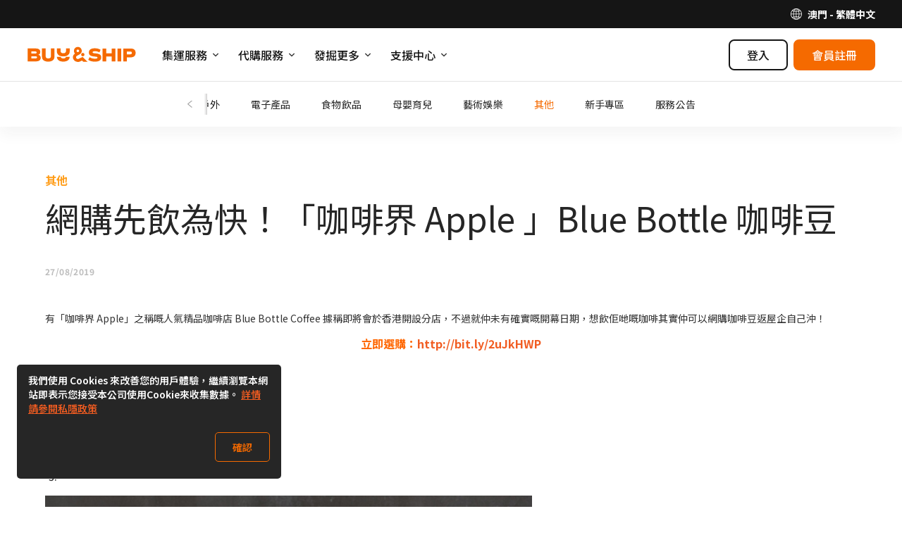

--- FILE ---
content_type: text/html; charset=UTF-8
request_url: https://mo.buynship.com/blog/2019/08/27/%E7%B6%B2%E8%B3%BC%E5%85%88%E9%A3%B2%E7%82%BA%E5%BF%AB%EF%BC%81%E3%80%8C%E5%92%96%E5%95%A1%E7%95%8C-apple-%E3%80%8Dblue-bottle-%E5%92%96%E5%95%A1%E8%B1%86/
body_size: 22588
content:
    
<!DOCTYPE html><!--[if lt IE 7]>
<html id='html' class="no-js ie ie6 lt-ie9 lt-ie8 lt-ie7" lang="zh-MO" xmlns:og="http://ogp.me/ns#" xmlns:fb="http://www.facebook.com/2008/fbml"> <![endif]--><!--[if IE 7]>
<html id='html' class="no-js ie ie7 lt-ie9 lt-ie8" lang="zh-MO" xmlns:og="http://ogp.me/ns#" xmlns:fb="http://www.facebook.com/2008/fbml"> <![endif]--><!--[if IE 8]>
<html id='html' class="no-js ie ie8 lt-ie9" lang="zh-MO" xmlns:og="http://ogp.me/ns#" xmlns:fb="http://www.facebook.com/2008/fbml"> <![endif]--><!--[if gt IE 8]><!-->
<html id='html' class="no-js" lang="zh-MO" xmlns:og="http://ogp.me/ns#" xmlns:fb="http://www.facebook.com/2008/fbml">
<!--<![endif]-->

<head>
    <meta charset="UTF-8"/>
    <meta http-equiv="X-UA-Compatible" content="IE=edge,chrome=1">
    <meta name="viewport" content="width=device-width, initial-scale=1.0"/>
    <title>網購先飲為快！「咖啡界 Apple 」Blue Bottle 咖啡豆 | Buy&amp;Ship 澳門</title>
    <script>
        if (/windows/i.test(navigator.userAgent)) {
            document.getElementById('html').className += ' windows';
        }
    </script>
    <meta name='robots' content='max-image-preview:large' />
	<style>img:is([sizes="auto" i], [sizes^="auto," i]) { contain-intrinsic-size: 3000px 1500px }</style>
	<link rel="preconnect" href="https://bns-assets.buynship.com" crossorigin>
<link rel="preconnect" href="https://b2c-cdn.buynship.com" crossorigin>
<script type="text/javascript">
/* <![CDATA[ */
window._wpemojiSettings = {"baseUrl":"https:\/\/s.w.org\/images\/core\/emoji\/16.0.1\/72x72\/","ext":".png","svgUrl":"https:\/\/s.w.org\/images\/core\/emoji\/16.0.1\/svg\/","svgExt":".svg","source":{"concatemoji":"https:\/\/mo.buynship.com\/wp-includes\/js\/wp-emoji-release.min.js?ver=6.8.2"}};
/*! This file is auto-generated */
!function(s,n){var o,i,e;function c(e){try{var t={supportTests:e,timestamp:(new Date).valueOf()};sessionStorage.setItem(o,JSON.stringify(t))}catch(e){}}function p(e,t,n){e.clearRect(0,0,e.canvas.width,e.canvas.height),e.fillText(t,0,0);var t=new Uint32Array(e.getImageData(0,0,e.canvas.width,e.canvas.height).data),a=(e.clearRect(0,0,e.canvas.width,e.canvas.height),e.fillText(n,0,0),new Uint32Array(e.getImageData(0,0,e.canvas.width,e.canvas.height).data));return t.every(function(e,t){return e===a[t]})}function u(e,t){e.clearRect(0,0,e.canvas.width,e.canvas.height),e.fillText(t,0,0);for(var n=e.getImageData(16,16,1,1),a=0;a<n.data.length;a++)if(0!==n.data[a])return!1;return!0}function f(e,t,n,a){switch(t){case"flag":return n(e,"\ud83c\udff3\ufe0f\u200d\u26a7\ufe0f","\ud83c\udff3\ufe0f\u200b\u26a7\ufe0f")?!1:!n(e,"\ud83c\udde8\ud83c\uddf6","\ud83c\udde8\u200b\ud83c\uddf6")&&!n(e,"\ud83c\udff4\udb40\udc67\udb40\udc62\udb40\udc65\udb40\udc6e\udb40\udc67\udb40\udc7f","\ud83c\udff4\u200b\udb40\udc67\u200b\udb40\udc62\u200b\udb40\udc65\u200b\udb40\udc6e\u200b\udb40\udc67\u200b\udb40\udc7f");case"emoji":return!a(e,"\ud83e\udedf")}return!1}function g(e,t,n,a){var r="undefined"!=typeof WorkerGlobalScope&&self instanceof WorkerGlobalScope?new OffscreenCanvas(300,150):s.createElement("canvas"),o=r.getContext("2d",{willReadFrequently:!0}),i=(o.textBaseline="top",o.font="600 32px Arial",{});return e.forEach(function(e){i[e]=t(o,e,n,a)}),i}function t(e){var t=s.createElement("script");t.src=e,t.defer=!0,s.head.appendChild(t)}"undefined"!=typeof Promise&&(o="wpEmojiSettingsSupports",i=["flag","emoji"],n.supports={everything:!0,everythingExceptFlag:!0},e=new Promise(function(e){s.addEventListener("DOMContentLoaded",e,{once:!0})}),new Promise(function(t){var n=function(){try{var e=JSON.parse(sessionStorage.getItem(o));if("object"==typeof e&&"number"==typeof e.timestamp&&(new Date).valueOf()<e.timestamp+604800&&"object"==typeof e.supportTests)return e.supportTests}catch(e){}return null}();if(!n){if("undefined"!=typeof Worker&&"undefined"!=typeof OffscreenCanvas&&"undefined"!=typeof URL&&URL.createObjectURL&&"undefined"!=typeof Blob)try{var e="postMessage("+g.toString()+"("+[JSON.stringify(i),f.toString(),p.toString(),u.toString()].join(",")+"));",a=new Blob([e],{type:"text/javascript"}),r=new Worker(URL.createObjectURL(a),{name:"wpTestEmojiSupports"});return void(r.onmessage=function(e){c(n=e.data),r.terminate(),t(n)})}catch(e){}c(n=g(i,f,p,u))}t(n)}).then(function(e){for(var t in e)n.supports[t]=e[t],n.supports.everything=n.supports.everything&&n.supports[t],"flag"!==t&&(n.supports.everythingExceptFlag=n.supports.everythingExceptFlag&&n.supports[t]);n.supports.everythingExceptFlag=n.supports.everythingExceptFlag&&!n.supports.flag,n.DOMReady=!1,n.readyCallback=function(){n.DOMReady=!0}}).then(function(){return e}).then(function(){var e;n.supports.everything||(n.readyCallback(),(e=n.source||{}).concatemoji?t(e.concatemoji):e.wpemoji&&e.twemoji&&(t(e.twemoji),t(e.wpemoji)))}))}((window,document),window._wpemojiSettings);
/* ]]> */
</script>
<style id='wp-emoji-styles-inline-css' type='text/css'>

	img.wp-smiley, img.emoji {
		display: inline !important;
		border: none !important;
		box-shadow: none !important;
		height: 1em !important;
		width: 1em !important;
		margin: 0 0.07em !important;
		vertical-align: -0.1em !important;
		background: none !important;
		padding: 0 !important;
	}
</style>
<link rel='stylesheet' id='wp-block-library-css' href='https://mo.buynship.com/wp-includes/css/dist/block-library/style.min.css?ver=6.8.2' type='text/css' media='all' />
<style id='classic-theme-styles-inline-css' type='text/css'>
/*! This file is auto-generated */
.wp-block-button__link{color:#fff;background-color:#32373c;border-radius:9999px;box-shadow:none;text-decoration:none;padding:calc(.667em + 2px) calc(1.333em + 2px);font-size:1.125em}.wp-block-file__button{background:#32373c;color:#fff;text-decoration:none}
</style>
<style id='global-styles-inline-css' type='text/css'>
:root{--wp--preset--aspect-ratio--square: 1;--wp--preset--aspect-ratio--4-3: 4/3;--wp--preset--aspect-ratio--3-4: 3/4;--wp--preset--aspect-ratio--3-2: 3/2;--wp--preset--aspect-ratio--2-3: 2/3;--wp--preset--aspect-ratio--16-9: 16/9;--wp--preset--aspect-ratio--9-16: 9/16;--wp--preset--color--black: #000000;--wp--preset--color--cyan-bluish-gray: #abb8c3;--wp--preset--color--white: #ffffff;--wp--preset--color--pale-pink: #f78da7;--wp--preset--color--vivid-red: #cf2e2e;--wp--preset--color--luminous-vivid-orange: #ff6900;--wp--preset--color--luminous-vivid-amber: #fcb900;--wp--preset--color--light-green-cyan: #7bdcb5;--wp--preset--color--vivid-green-cyan: #00d084;--wp--preset--color--pale-cyan-blue: #8ed1fc;--wp--preset--color--vivid-cyan-blue: #0693e3;--wp--preset--color--vivid-purple: #9b51e0;--wp--preset--color--brand-orange: #f56a00;--wp--preset--gradient--vivid-cyan-blue-to-vivid-purple: linear-gradient(135deg,rgba(6,147,227,1) 0%,rgb(155,81,224) 100%);--wp--preset--gradient--light-green-cyan-to-vivid-green-cyan: linear-gradient(135deg,rgb(122,220,180) 0%,rgb(0,208,130) 100%);--wp--preset--gradient--luminous-vivid-amber-to-luminous-vivid-orange: linear-gradient(135deg,rgba(252,185,0,1) 0%,rgba(255,105,0,1) 100%);--wp--preset--gradient--luminous-vivid-orange-to-vivid-red: linear-gradient(135deg,rgba(255,105,0,1) 0%,rgb(207,46,46) 100%);--wp--preset--gradient--very-light-gray-to-cyan-bluish-gray: linear-gradient(135deg,rgb(238,238,238) 0%,rgb(169,184,195) 100%);--wp--preset--gradient--cool-to-warm-spectrum: linear-gradient(135deg,rgb(74,234,220) 0%,rgb(151,120,209) 20%,rgb(207,42,186) 40%,rgb(238,44,130) 60%,rgb(251,105,98) 80%,rgb(254,248,76) 100%);--wp--preset--gradient--blush-light-purple: linear-gradient(135deg,rgb(255,206,236) 0%,rgb(152,150,240) 100%);--wp--preset--gradient--blush-bordeaux: linear-gradient(135deg,rgb(254,205,165) 0%,rgb(254,45,45) 50%,rgb(107,0,62) 100%);--wp--preset--gradient--luminous-dusk: linear-gradient(135deg,rgb(255,203,112) 0%,rgb(199,81,192) 50%,rgb(65,88,208) 100%);--wp--preset--gradient--pale-ocean: linear-gradient(135deg,rgb(255,245,203) 0%,rgb(182,227,212) 50%,rgb(51,167,181) 100%);--wp--preset--gradient--electric-grass: linear-gradient(135deg,rgb(202,248,128) 0%,rgb(113,206,126) 100%);--wp--preset--gradient--midnight: linear-gradient(135deg,rgb(2,3,129) 0%,rgb(40,116,252) 100%);--wp--preset--font-size--small: 16px;--wp--preset--font-size--medium: 20px;--wp--preset--font-size--large: 20px;--wp--preset--font-size--x-large: 24px;--wp--preset--font-size--normal: 18px;--wp--preset--spacing--20: 0.44rem;--wp--preset--spacing--30: 0.67rem;--wp--preset--spacing--40: 1rem;--wp--preset--spacing--50: 1.5rem;--wp--preset--spacing--60: 2.25rem;--wp--preset--spacing--70: 3.38rem;--wp--preset--spacing--80: 5.06rem;--wp--preset--shadow--natural: 6px 6px 9px rgba(0, 0, 0, 0.2);--wp--preset--shadow--deep: 12px 12px 50px rgba(0, 0, 0, 0.4);--wp--preset--shadow--sharp: 6px 6px 0px rgba(0, 0, 0, 0.2);--wp--preset--shadow--outlined: 6px 6px 0px -3px rgba(255, 255, 255, 1), 6px 6px rgba(0, 0, 0, 1);--wp--preset--shadow--crisp: 6px 6px 0px rgba(0, 0, 0, 1);}:where(.is-layout-flex){gap: 0.5em;}:where(.is-layout-grid){gap: 0.5em;}body .is-layout-flex{display: flex;}.is-layout-flex{flex-wrap: wrap;align-items: center;}.is-layout-flex > :is(*, div){margin: 0;}body .is-layout-grid{display: grid;}.is-layout-grid > :is(*, div){margin: 0;}:where(.wp-block-columns.is-layout-flex){gap: 2em;}:where(.wp-block-columns.is-layout-grid){gap: 2em;}:where(.wp-block-post-template.is-layout-flex){gap: 1.25em;}:where(.wp-block-post-template.is-layout-grid){gap: 1.25em;}.has-black-color{color: var(--wp--preset--color--black) !important;}.has-cyan-bluish-gray-color{color: var(--wp--preset--color--cyan-bluish-gray) !important;}.has-white-color{color: var(--wp--preset--color--white) !important;}.has-pale-pink-color{color: var(--wp--preset--color--pale-pink) !important;}.has-vivid-red-color{color: var(--wp--preset--color--vivid-red) !important;}.has-luminous-vivid-orange-color{color: var(--wp--preset--color--luminous-vivid-orange) !important;}.has-luminous-vivid-amber-color{color: var(--wp--preset--color--luminous-vivid-amber) !important;}.has-light-green-cyan-color{color: var(--wp--preset--color--light-green-cyan) !important;}.has-vivid-green-cyan-color{color: var(--wp--preset--color--vivid-green-cyan) !important;}.has-pale-cyan-blue-color{color: var(--wp--preset--color--pale-cyan-blue) !important;}.has-vivid-cyan-blue-color{color: var(--wp--preset--color--vivid-cyan-blue) !important;}.has-vivid-purple-color{color: var(--wp--preset--color--vivid-purple) !important;}.has-black-background-color{background-color: var(--wp--preset--color--black) !important;}.has-cyan-bluish-gray-background-color{background-color: var(--wp--preset--color--cyan-bluish-gray) !important;}.has-white-background-color{background-color: var(--wp--preset--color--white) !important;}.has-pale-pink-background-color{background-color: var(--wp--preset--color--pale-pink) !important;}.has-vivid-red-background-color{background-color: var(--wp--preset--color--vivid-red) !important;}.has-luminous-vivid-orange-background-color{background-color: var(--wp--preset--color--luminous-vivid-orange) !important;}.has-luminous-vivid-amber-background-color{background-color: var(--wp--preset--color--luminous-vivid-amber) !important;}.has-light-green-cyan-background-color{background-color: var(--wp--preset--color--light-green-cyan) !important;}.has-vivid-green-cyan-background-color{background-color: var(--wp--preset--color--vivid-green-cyan) !important;}.has-pale-cyan-blue-background-color{background-color: var(--wp--preset--color--pale-cyan-blue) !important;}.has-vivid-cyan-blue-background-color{background-color: var(--wp--preset--color--vivid-cyan-blue) !important;}.has-vivid-purple-background-color{background-color: var(--wp--preset--color--vivid-purple) !important;}.has-black-border-color{border-color: var(--wp--preset--color--black) !important;}.has-cyan-bluish-gray-border-color{border-color: var(--wp--preset--color--cyan-bluish-gray) !important;}.has-white-border-color{border-color: var(--wp--preset--color--white) !important;}.has-pale-pink-border-color{border-color: var(--wp--preset--color--pale-pink) !important;}.has-vivid-red-border-color{border-color: var(--wp--preset--color--vivid-red) !important;}.has-luminous-vivid-orange-border-color{border-color: var(--wp--preset--color--luminous-vivid-orange) !important;}.has-luminous-vivid-amber-border-color{border-color: var(--wp--preset--color--luminous-vivid-amber) !important;}.has-light-green-cyan-border-color{border-color: var(--wp--preset--color--light-green-cyan) !important;}.has-vivid-green-cyan-border-color{border-color: var(--wp--preset--color--vivid-green-cyan) !important;}.has-pale-cyan-blue-border-color{border-color: var(--wp--preset--color--pale-cyan-blue) !important;}.has-vivid-cyan-blue-border-color{border-color: var(--wp--preset--color--vivid-cyan-blue) !important;}.has-vivid-purple-border-color{border-color: var(--wp--preset--color--vivid-purple) !important;}.has-vivid-cyan-blue-to-vivid-purple-gradient-background{background: var(--wp--preset--gradient--vivid-cyan-blue-to-vivid-purple) !important;}.has-light-green-cyan-to-vivid-green-cyan-gradient-background{background: var(--wp--preset--gradient--light-green-cyan-to-vivid-green-cyan) !important;}.has-luminous-vivid-amber-to-luminous-vivid-orange-gradient-background{background: var(--wp--preset--gradient--luminous-vivid-amber-to-luminous-vivid-orange) !important;}.has-luminous-vivid-orange-to-vivid-red-gradient-background{background: var(--wp--preset--gradient--luminous-vivid-orange-to-vivid-red) !important;}.has-very-light-gray-to-cyan-bluish-gray-gradient-background{background: var(--wp--preset--gradient--very-light-gray-to-cyan-bluish-gray) !important;}.has-cool-to-warm-spectrum-gradient-background{background: var(--wp--preset--gradient--cool-to-warm-spectrum) !important;}.has-blush-light-purple-gradient-background{background: var(--wp--preset--gradient--blush-light-purple) !important;}.has-blush-bordeaux-gradient-background{background: var(--wp--preset--gradient--blush-bordeaux) !important;}.has-luminous-dusk-gradient-background{background: var(--wp--preset--gradient--luminous-dusk) !important;}.has-pale-ocean-gradient-background{background: var(--wp--preset--gradient--pale-ocean) !important;}.has-electric-grass-gradient-background{background: var(--wp--preset--gradient--electric-grass) !important;}.has-midnight-gradient-background{background: var(--wp--preset--gradient--midnight) !important;}.has-small-font-size{font-size: var(--wp--preset--font-size--small) !important;}.has-medium-font-size{font-size: var(--wp--preset--font-size--medium) !important;}.has-large-font-size{font-size: var(--wp--preset--font-size--large) !important;}.has-x-large-font-size{font-size: var(--wp--preset--font-size--x-large) !important;}
:where(.wp-block-post-template.is-layout-flex){gap: 1.25em;}:where(.wp-block-post-template.is-layout-grid){gap: 1.25em;}
:where(.wp-block-columns.is-layout-flex){gap: 2em;}:where(.wp-block-columns.is-layout-grid){gap: 2em;}
:root :where(.wp-block-pullquote){font-size: 1.5em;line-height: 1.6;}
</style>
<script type="text/javascript" src="https://mo.buynship.com/wp-includes/js/jquery/jquery.min.js?ver=3.7.1" id="jquery-core-js"></script>
<script type="text/javascript" src="https://mo.buynship.com/wp-includes/js/jquery/jquery-migrate.min.js?ver=3.4.1" id="jquery-migrate-js"></script>
<link rel="canonical" href="https://mo.buynship.com/blog/2019/08/27/%e7%b6%b2%e8%b3%bc%e5%85%88%e9%a3%b2%e7%82%ba%e5%bf%ab%ef%bc%81%e3%80%8c%e5%92%96%e5%95%a1%e7%95%8c-apple-%e3%80%8dblue-bottle-%e5%92%96%e5%95%a1%e8%b1%86/" />
<link rel="alternate" title="oEmbed (JSON)" type="application/json+oembed" href="https://mo.buynship.com/wp-json/oembed/1.0/embed?url=https%3A%2F%2Fmo.buynship.com%2Fblog%2F2019%2F08%2F27%2F%25e7%25b6%25b2%25e8%25b3%25bc%25e5%2585%2588%25e9%25a3%25b2%25e7%2582%25ba%25e5%25bf%25ab%25ef%25bc%2581%25e3%2580%258c%25e5%2592%2596%25e5%2595%25a1%25e7%2595%258c-apple-%25e3%2580%258dblue-bottle-%25e5%2592%2596%25e5%2595%25a1%25e8%25b1%2586%2F" />
<link rel="alternate" title="oEmbed (XML)" type="text/xml+oembed" href="https://mo.buynship.com/wp-json/oembed/1.0/embed?url=https%3A%2F%2Fmo.buynship.com%2Fblog%2F2019%2F08%2F27%2F%25e7%25b6%25b2%25e8%25b3%25bc%25e5%2585%2588%25e9%25a3%25b2%25e7%2582%25ba%25e5%25bf%25ab%25ef%25bc%2581%25e3%2580%258c%25e5%2592%2596%25e5%2595%25a1%25e7%2595%258c-apple-%25e3%2580%258dblue-bottle-%25e5%2592%2596%25e5%2595%25a1%25e8%25b1%2586%2F&#038;format=xml" />
    <style>
        .has-brand-orange-color {
            color: #f56a00;
        }
    </style>

    <meta name="description" content="有「咖啡界 Apple」之稱嘅人氣精品咖啡店 Blue Bottle Coffee 據稱即將會於香港開設分店，不過就仲未有確實嘅開幕日期，想飲佢哋嘅咖啡其實仲可以網購咖啡豆返屋企自己沖！立即選購：http://bit.ly/2uJkHWP 	 	 	 	 	.."/>

<meta property='fb:app_id' content='1004325236637487' />

<meta property='og:site_name' content='Buy&amp;Ship 澳門' />
<meta property="og:locale" content="zh_MO" />


    <meta property="og:type" content="article" />
    <meta property="og:title" content="網購先飲為快！「咖啡界 Apple 」Blue Bottle 咖啡豆" />
    <!--<meta property='og:url' content='https://mo.buynship.com/blog/2019/08/27/%e7%b6%b2%e8%b3%bc%e5%85%88%e9%a3%b2%e7%82%ba%e5%bf%ab%ef%bc%81%e3%80%8c%e5%92%96%e5%95%a1%e7%95%8c-apple-%e3%80%8dblue-bottle-%e5%92%96%e5%95%a1%e8%b1%86/' />-->
    <meta property='og:url' content='https://mo.buynship.com/blog/2019/08/27/%E7%B6%B2%E8%B3%BC%E5%85%88%E9%A3%B2%E7%82%BA%E5%BF%AB%EF%BC%81%E3%80%8C%E5%92%96%E5%95%A1%E7%95%8C-apple-%E3%80%8Dblue-bottle-%E5%92%96%E5%95%A1%E8%B1%86/' />
    <meta property="og:description" content="有「咖啡界 Apple」之稱嘅人氣精品咖啡店 Blue Bottle Coffee 據稱即將會於香港開設分店，不過就仲未有確實嘅開幕日期，想飲佢哋嘅咖啡其實仲可以網購咖啡豆返屋企自己沖！立即選購：http://bit.ly/2uJkHWP 	 	 	 	 	.." />

            <meta property="og:image" content="http://mo.buynship.com/contents/uploads/2019/08/BLUE-BOTTLE-COFFEE_fb.png" />
    
    <script>

        (function(w,d,s,u){var f=d.getElementsByTagName(s)[0];j=d.createElement(s);j.async=true;j.src=u;f.parentNode.insertBefore(j,f);
        })(window,document,'script',"https://www.googletagmanager.com/gtag/js?id=G-TG57E0G8N6");

        window.dataLayer = window.dataLayer || [];
        function gtag(){dataLayer.push(arguments);}
        gtag('js', new Date());

                    gtag('config', 'G-TG57E0G8N6');
        
        gtag('set', 'user_properties', {
            country: 'mo',
            language: 'zh_MO',
            web_experiment_group: localStorage.getItem('local_rand_0to9'),

                        is_logged_in: false,
                onboarding_status: 'logged_out'
                    });
    </script>
<script>
    (function(c,l,a,r,i,t,y){
        c[a]=c[a]||function(){(c[a].q=c[a].q||[]).push(arguments)};
        t=l.createElement(r);t.async=1;t.src="https://www.clarity.ms/tag/"+i;
        y=l.getElementsByTagName(r)[0];y.parentNode.insertBefore(t,y);
    })(window, document, "clarity", "script", "dbkhu20z0f");
</script>
<style type="text/css">#wp-admin-bar-bns_app_shipment .ab-icon:before{font-family:dashicons !important;content:"\f180" !important;top:2px}#wp-admin-bar-bns_app_order .ab-icon:before{font-family:dashicons !important;content:"\f174" !important;top:2px}#wp-admin-bar-bns_other_sites .ab-icon:before{font-family:dashicons !important;content:"\f541" !important;top:2px}@media screen and (max-width: 782px){#wpadminbar li#wp-admin-bar-bns_app_shipment,#wpadminbar li#wp-admin-bar-bns_app_order,#wpadminbar li#wp-admin-bar-bns_other_sites{display:block}#wp-admin-bar-bns_app_shipment .ab-icon:before,#wp-admin-bar-bns_app_order .ab-icon:before,#wp-admin-bar-bns_other_sites .ab-icon:before{font-size:32px;top:0}}</style>
<script type="application/ld+json">{"@context":"https:\/\/schema.org","@type":"BreadcrumbList","itemListElement":[{"@type":"ListItem","position":1,"name":"\u4e3b\u9801","item":"https:\/\/mo.buynship.com\/"},{"@type":"ListItem","position":2,"name":"\u6700\u65b0\u6d88\u606f","item":"https:\/\/mo.buynship.com\/blog\/"},{"@type":"ListItem","position":3,"name":"\u5176\u4ed6","item":"https:\/\/mo.buynship.com\/blog\/categories\/others\/"}]}</script>

            <!-- TODO: Remove from HTML completely once stable -->
        
        <link rel="preload" href="https://bns-assets.buynship.com/websites/buyandship-2019/builds/2265/2264c201682daff060285b3f5719449f41de2127/assets/css/common.css" as="style">
        <link href="https://bns-assets.buynship.com/websites/buyandship-2019/builds/2265/2264c201682daff060285b3f5719449f41de2127/assets/css/common.css" rel="stylesheet">
    
    <!--  TODO: Remove from HTML completely once stable  -->
    <!-- <link href="https://mo.buynship.com/contents/themes/buyandship-2019/assets/css/font-awesome/4.7.0/css/font-awesome.min.css?2024-06-24-11:43" rel="stylesheet"> -->
    <!-- <link href="https://mo.buynship.com/contents/themes/buyandship-2019/style.css?2024-06-24-11:43" rel="stylesheet"> -->

    <style type="text/css">
        
        [v-cloak] {
            display: none !important;
        }
    </style>

    <link rel="shortcut icon" href="https://mo.buynship.com/contents/themes/buyandship-2019/favicon.png?2024-06-24-11:43"/>
    <link rel="apple-touch-icon" sizes="192x192" href="https://mo.buynship.com/contents/themes/buyandship-2019/apple-touch-192.png?2024-06-24-11:43" />
    <meta name="mobile-web-app-capable" content="yes">
    <meta name="apple-touch-fullscreen" content="yes" />

    <script>

    (function(w,d,s,u){var f=d.getElementsByTagName(s)[0];j=d.createElement(s);j.async=true;j.src=u;f.parentNode.insertBefore(j,f);
    })(window,document,'script',"https://www.googletagmanager.com/gtag/js?id=AW-956656585");

    window.dataLayer = window.dataLayer || [];
    function gtag(){dataLayer.push(arguments);}
    gtag('js', new Date());
    gtag('config', 'AW-956656585');

    (function(w,d,s,u){var f=d.getElementsByTagName(s)[0];var j=d.createElement(s);j.async=true;j.src=u;j.onload=function(){initUTMTracking();};f.parentNode.insertBefore(j,f);})(window,document,'script',"https://cdnjs.cloudflare.com/ajax/libs/js-cookie/2.2.1/js.cookie.min.js");

    function initUTMTracking() {
        var getQueryParameter = function (name) {
            name = name.replace(/[\[]/, "\\[").replace(/[\]]/, "\\]");
            var regex = new RegExp("[\\?&]" + name + "=([^&#]*)"),
                results = regex.exec(location.search);
            return results === null ? "" : decodeURIComponent(results[1].replace(/\+/g, " "));
        };
        var utm_source = getQueryParameter('utm_source');
        var utm_campaign = getQueryParameter('utm_campaign');
        var utm_medium = getQueryParameter('utm_medium');
        if (utm_source !== '' && typeof Cookies.get('bns_utm_source_ft') === 'undefined') {
            Cookies.set('bns_utm_source_ft', utm_source, {expires: 365});
        }
        if (utm_campaign !== '' && typeof Cookies.get('bns_utm_campaign_ft') === 'undefined') {
            Cookies.set('bns_utm_campaign_ft', utm_campaign, {expires: 365});
        }
        if (utm_medium !== '' && typeof Cookies.get('bns_utm_medium_ft') === 'undefined') {
            Cookies.set('bns_utm_medium_ft', utm_medium, {expires: 365});
        }
    }
</script>
<script>
    !function(f,b,e,v,n,t,s)
    {if(f.fbq)return;n=f.fbq=function(){n.callMethod?
        n.callMethod.apply(n,arguments):n.queue.push(arguments)};
        if(!f._fbq)f._fbq=n;n.push=n;n.loaded=!0;n.version='2.0';
        n.queue=[];t=b.createElement(e);t.async=!0;
        t.src=v;s=b.getElementsByTagName(e)[0];
        s.parentNode.insertBefore(t,s)}(window, document,'script',
        'https://connect.facebook.net/en_US/fbevents.js');

    fbq('init', '576728562741358');
    fbq('track', "PageView");</script>
</script><script>if (navigator.userAgent.indexOf('BNSAPP_CODE') !== -1 && navigator.userAgent.indexOf('BNSAPP_VER') !== -1) {document.write('<style>html{margin-top:0 !important}.wpadminbar,#header,#account-menu,.storetype-navselect,#footer{display:none}</style>');}if (navigator.userAgent.indexOf('BNSAPP_BUILD') !== -1 && navigator.userAgent.indexOf('BNSAPP_VER') !== -1) {document.write('<style>html{margin-top:0 !important}.wpadminbar,header.header,header.bs-header,.header-topbar,#account-menu,.storetype-navselect,#footer,footer.bs-footer{display:none}</style>');}</script>
                
            <style type="text/css">
            .bns_hidden_logged_out, .bns_hidden_logged_out_2 {
                display: none !important;
            }
        </style>
    
            <style type="text/css">
            .bns_hidden_non_onboarded_user {
                display: none !important;
            }
        </style>
    
                
    <script>
        (function (G, $, undefined) {
            'use strict';

            // Import settings 2019
            
var BUYANDSHIP = G.BUYANDSHIP || {};
BUYANDSHIP.$ = $;

G.BUYANDSHIP = BUYANDSHIP;

// UI
var ui = G.BUYANDSHIP.ui || {};
G.BUYANDSHIP.ui = ui;

// Settings
var settings = G.BUYANDSHIP.settings || {};
G.BUYANDSHIP.settings = settings;

settings.rand_0to9 = 8;

settings.user_id_prefix = 'MO';


    settings.user_onboarded = false;

settings.current_language = 'zh_MO';

    settings.current_country = 'mo';
    settings.current_country2 = {"app":"no","name":"\u6fb3\u9580","url":"https:\/\/mo.buynship.com","languages":{"zh_MO":{"name":"\u7e41\u9ad4\u4e2d\u6587","url":"https:\/\/mo.buynship.com"}},"id":"mo","currency":"mop","currency_symbol":"MOP$"}; // Will change to current_country later


settings.root_url = 'https://mo.buynship.com';
settings.base_url = 'https://mo.buynship.com';
settings.api_url = 'https://mo.buynship.com/api/';
settings.content_api_url = 'https://mo.buynship.com/inapp/api/';
settings.asset_url = settings.static_url = 'https://bns-assets.buynship.com/websites/buyandship-2023/builds/900/c7e4d07/nPUdwGPM6MWsBNrsEYOCIjRKXKs5SlGw/';

settings.member_base_path = 'https://mo.buynship.com/account/v2020'.replace("https://mo.buynship.com", "");
settings.member_asset_url = 'https://bns-assets.buynship.com/websites/buyandship-member/builds/3062/3afaeb70bf3d28ad8065eda15f9ca6eb75ee3fc3/';

settings.all_countries = {"mo":{"app":"no","name":"\u6fb3\u9580","url":"https:\/\/mo.buynship.com","languages":{"zh_MO":{"name":"\u7e41\u9ad4\u4e2d\u6587","url":"https:\/\/mo.buynship.com"}}},"hk":{"app":"no","name":"\u9999\u6e2f","url":"https:\/\/www.buyandship.today","languages":{"zh_HK":{"name":"\u7e41\u9ad4\u4e2d\u6587","url":"https:\/\/www.buyandship.today"},"en_US":{"name":"English","url":"https:\/\/www.buyandship.today\/en"}}}};

// Member Rewards
settings.member_welcome_credits = 20;
settings.member_invite_host_credits = 20;



// To be removed later
settings.member_enable_url = 'https://mo.buynship.com/wp-admin/admin-ajax.php?action=bns_member_2020_enable&_ajax_nonce=c48bb735fe';
settings.member_disable_url = 'https://mo.buynship.com/wp-admin/admin-ajax.php?action=bns_member_2020_disable&_ajax_nonce=69ba075bf0';
settings.member_logout_url = 'https://mo.buynship.com/login?action=logout&amp;_wpnonce=d9cf6681bb';

$.each(settings.all_countries , function(k, v) {
settings.all_countries[k]['flag'] = 'https://bns-assets.buynship.com/websites/buyandship-2019/builds/2265/2264c201682daff060285b3f5719449f41de2127/assets/global/flags/' + k + '.svg';
});


    settings.notification_centre = {};
    settings.notification_centre.enabled = 'yes';

    settings.buyforyou_api_host = 'https://b4u-req-api.buynship.com/api';


    settings.coupon_centre = 'yes';
    settings.coupon_shipping = 'yes';
    settings.coupon_buyforyou = 'yes';
    settings.coupon_express_checkout = 'yes';

    settings.productsharing_api_host = 'https://ps-api.buynship.com';

            settings.productsharing_express_checkout_host = 'https://ec-api.buynship.com';
    
            settings.productsharing_facebook_group_url = 'https://www.facebook.com/groups/buyandship.today/';
        settings.productsharing_facebook_group_terms_url = 'https://www.facebook.com/groups/buyandship.today/permalink/1291678754982018/';
        settings.productsharing_facebook_group_rewards_credits = 12;
    

    settings.blog_categories = [{"alias":"offers","slug":"offers","name":"\u6703\u54e1\u512a\u60e0","description":"\u6703\u54e1\u9650\u5b9a\u7368\u5bb6\u512a\u60e0\u8cc7\u8a0a"},{"alias":"fashion","slug":"fashion","name":"\u6f6e\u6d41\u670d\u98fe","description":"\u7cbe\u9078\u6d77\u5916\u7537\u5973\u670d\u98fe\u6298\u6263\u512a\u60e0"},{"alias":"home","slug":"home","name":"\u5bb6\u5c45\u7528\u54c1","description":"\u5bb6\u5c45\u6536\u7d0d\u3001\u751f\u6d3b\u767e\u8ca8\u7528\u54c1\u63a8\u85a6"},{"alias":"beauty","slug":"beauty","name":"\u7f8e\u5bb9\u4fdd\u5065","description":"\u4eba\u6c23\u7f8e\u599d\u8b77\u819a\u54c1\u3001\u71df\u990a\u54c1\u63a8\u85a6"},{"alias":"outdoors","slug":"outdoors","name":"\u904b\u52d5\u6236\u5916","description":"\u77e5\u540d\u904b\u52d5\u53ca\u6236\u5916\u54c1\u724c\u6298\u6263\u512a\u60e0"},{"alias":"electronics","slug":"electronics","name":"\u96fb\u5b50\u7522\u54c1","description":"\u4eba\u6c23\u751f\u6d3b\u96fb\u5b50\u7522\u54c1\u6298\u6263\u8a0a\u606f"},{"alias":"food","slug":"food","name":"\u98df\u7269\u98f2\u54c1","description":"\u7cbe\u9078\u6d77\u5916\u7f8e\u98df\u4f73\u991a\u63a8\u85a6"},{"alias":"babies","slug":"babies","name":"\u6bcd\u5b30\u80b2\u5152","description":"\u512a\u8cea\u6bcd\u5b30\u5e7c\u5152\u7528\u54c1\u63a8\u85a6"},{"alias":"entertainment","slug":"entertainment","name":"\u85dd\u8853\u5a1b\u6a02","description":"\u7cbe\u9078\u4f11\u9592\u5a1b\u6a02\u3001\u85dd\u8853\u6536\u85cf\u53ca\u6587\u5275\u5468\u908a"},{"alias":"others","slug":"others","name":"\u5176\u4ed6","description":"\u66f4\u591a\u7cbe\u9078\u6d77\u5916\u5546\u54c1\u63a8\u85a6"},{"alias":"beginner","slug":"beginner","name":"\u65b0\u624b\u5c08\u5340","description":"\u6d77\u5916\u7db2\u8cfc\u65b0\u624b\u5fc5\u770b\u901f\u6210\u7b46\u8a18"},{"alias":"notices","slug":"notices","name":"\u670d\u52d9\u516c\u544a","description":"\u5009\u5eab\u7269\u6d41\u53ca\u6d3e\u9001\u53d6\u4ef6\u7b49\u670d\u52d9\u6d88\u606f"}];

settings.member_auth = {};

settings.member_auth.login_enabled = 'yes';
settings.member_auth.signup_enabled = 'yes';
settings.member_auth.basic_login = 'yes';
settings.member_auth.otp_login = 'yes';

settings.member_auth.social_login = {};settings.member_auth.social_login['google'] = {"type":"oauth2","id":{"app":"198779982427-0ldhtpteqs8g0oqf17bb4bb2qr3415s1.apps.googleusercontent.com","web":"198779982427-kgs42dpfbqfukfql2mbep2k43k39ok9j.apps.googleusercontent.com"},"scope":"https:\/\/www.googleapis.com\/auth\/userinfo.email"};settings.member_auth.social_login['facebook'] = {"type":"oauth2","id":{"app":"1004325236637487","web":"1004325236637487"},"scope":"email"};settings.member_auth.social_login['apple'] = {"type":"oauth2","scope":"name email","id":{"app":"com.buynship.BuyandshipApp","web":"com.buynship.BuyandshipAppService"}};settings.experiments = {};settings.experiments.ph_activation_2024 = 'yes';settings.experiments.member_insurance_flow = 'yes';settings.experiments.buyforyou_url_first = 'yes';settings.experiments.member_new_referral_flow = 'yes';settings.experiments.community_post_202509 = 'yes';
// Content
var content = G.BUYANDSHIP.content || {};
G.BUYANDSHIP.content = content;

content.strings = {};
content.strings.top_bar_icon_notification = '訊息通知';
content.strings.side_drawer_notification_title = '訊息通知';
content.strings.notification_date_format = 'HH:mm:ss dd-MM-yyyy';
content.strings.notification_type_title_all = '全部';
content.strings.notification_type_title_order = '訂單/運單';
content.strings.notification_type_title_account = '積分';
content.strings.notification_option_panel_title = '其他操作選項';
content.strings.notification_option_panel_label_all = '將 所有訊息 標為已讀';
content.strings.notification_option_panel_label_order = '將 訂單/運單內的訊息 標為已讀';
content.strings.notification_option_panel_label_account = '將 積分內的訊息 標為已讀';
content.strings.snack_bar_notification_read_success = '所有訊息已讀，目前沒有其他新訊息。';
content.strings.snack_bar_notification_read_fail = '發生未知錯誤，未能將訊息標記為已讀。';
content.strings.notification_list_empty_title = '您的訊息還沒到達呢。';

G.BUYANDSHIP;

        }(this, jQuery));

                    jQuery(document).ready(function() {
                if (typeof Intercom !== 'undefined') {
                    Intercom('update', {"bns_member_centre_v2020": "no"});
                }
            });

        
        BUYANDSHIP.settings.ga4_id = "G-TG57E0G8N6";
    </script>

    <link rel="preconnect" href="https://fonts.googleapis.com">
    <link rel="preconnect" href="https://fonts.gstatic.com" crossorigin>

    <link
        rel="preload"
        href="https://fonts.googleapis.com/css2?family=Outfit:wght@400;500;600;700&family=Noto+Sans+TC:wght@400;500;600;700&family=Noto+Sans+JP:wght@400;500;600;700&family=Inter:wght@400;500;600;700&display=swap"
        as="style"
        onload="this.onload=null;this.rel='stylesheet'"
    />
    <noscript>
        <link
            href="https://fonts.googleapis.com/css2?family=Outfit:wght@400;500;600;700&family=Noto+Sans+TC:wght@400;500;600;700&family=Noto+Sans+JP:wght@400;500;600;700&family=Inter:wght@400;500;600;700&display=swap"
            rel="stylesheet"
            type="text/css"
        />
    </noscript>

</head>

<body class="wp-singular post-template-default single single-post postid-444212 single-format-standard wp-theme-buyandship-2019 wp-child-theme-buyandship-mo-2019 storetype-lang-system-zh-mo post-%e7%b6%b2%e8%b3%bc%e5%85%88%e9%a3%b2%e7%82%ba%e5%bf%ab%ef%bc%81%e3%80%8c%e5%92%96%e5%95%a1%e7%95%8c-apple-%e3%80%8dblue-bottle-%e5%92%96%e5%95%a1%e8%b1%86 storetype-bootstrap-3">

<div id="fb-root"></div><script>(function(d, s, id) {
    var js, fjs = d.getElementsByTagName(s)[0];
    if (d.getElementById(id)) return;
    js = d.createElement(s); js.id = id;
    js.src = "//connect.facebook.net/en_US/all.js#xfbml=1&appId=1004325236637487";
    fjs.parentNode.insertBefore(js, fjs);
}(document, 'script', 'facebook-jssdk'));</script><script>(function(w,d,s,l,i){w[l]=w[l]||[];w[l].push({'gtm.start':
        new Date().getTime(),event:'gtm.js'});var f=d.getElementsByTagName(s)[0],
        j=d.createElement(s),dl=l!='dataLayer'?'&l='+l:'';j.async=true;j.src=
        '//www.googletagmanager.com/gtm.js?id='+i+dl;f.parentNode.insertBefore(j,f);
})(window,document,'script','dataLayer','GTM-NNKHQCG');</script>
<div id="top"></div>

<div class="layout">

    
<!-- header-content-2023 -->
<div id="bsHeader" ref="bsHeader" :class="{'mobile-header-show': visible.mobileNav}">
    <div class="bs-header-top-bar" ref="bsHeaderTop">
        <div class="bs-container--revamp">
            <div class="bs-header-top-bar__content">
                <div class="bs-header-top-bar__content__country" v-cloak @click="showLanguagePopup">
                    <i class="bs-icon-lang"></i>
                    <span class="bs-header-top-bar__content__country__text">{{ currentCountryName }} - {{ $languageData.currentLanguageName }}</span>
                </div>
            </div>
        </div>
    </div>
    <header class="bs-header">
        <div class="header-l">
            <a
                class="header-logo"
                href="https://mo.buynship.com"
                v-show="!(headerProvideData.currentMobileNavSubmenu || isShowLanguageMobileDialog)"
                v-cloak
            >
                                    <i class="header-logo-icon"></i>
                    <i class="header-logo-icon-sm"></i>
                            </a>
            <i class="header-logo-back" v-show="headerProvideData.currentMobileNavSubmenu || isShowLanguageMobileDialog" v-cloak @click="resetLogoStatus"></i>

            <div class="bs-header-nav-list">
                <bs-nav-dropdown
                    v-for="navList in HeaderContent.menuListLeft"
                    :key="navList.category"
                    :new-badge-text="HeaderContent.newBadgeText"
                    :list="navList"
                    :is-surface-text-small="false"
                ></bs-nav-dropdown>
            </div>
        </div>
        <div class="header-r">
            <bs-nav-dropdown
                class="header-r__help"
                v-for="navList in currentMenuListRightDesktop"
                :key="navList.category"
                :new-badge-text="HeaderContent.newBadgeText"
                :list="navList"
                :is-align-right="true"
                :is-surface-text-small="false"
                :is-hide="false"
            ></bs-nav-dropdown>
            <div class="header-notification-container" v-if="isLogin && isNotificationEnabled" v-cloak @click="openNotificationSideDrawer">
                <i class="bs-icon-notification"></i>
                <span class="dot" v-show="instanceNotification.isHasUnRead"></span>
            </div>
            <div class="header-r-member js-header-r-member bns_hidden_logged_out" v-if="isLogin" v-cloak @mouseenter="hoverMenuBlock">
                <div class="header-member" @click="clickMemberBlock">
                    <div class="header-member-block" v-if="profile !== null">
                        <span class="header-member-block__avatar" v-if="avatarText !== ''">{{ avatarText }}</span>
                        <span class="header-member-block__image-default" v-else></span>
                        <i class="header-bars bs-icon">
                            <div class="bs-icon-hamburger" v-show="!visible.mobileNav"></div>
                            <div class="bs-icon-close" v-show="visible.mobileNav" style="display: none;"></div>
                        </i>
                    </div>
                </div>
                <aside class="header-account">
                    <div class="header-account-overlay"></div>
                    <ul class="header-account-list">
                        <li>
                            <member-center-card-action :data="HeaderContent.menuListCard" />
                        </li>
                        <template v-for="item in HeaderContent.menuListMember" :key="item.name">
                            <span v-if="item.hasDividerBefore" class="bs-header__divide"></span>
                            <bs-nav-dropdown-item :link="item.link" :name="item.name" :new-badge-text="HeaderContent.newBadgeText" :ga-button-name="item.gaButtonName"></bs-nav-dropdown-item>
                        </template>
                        <span class="bs-header__divide"></span>
                        <div class="header-account-list__others">
                            <bs-nav-dropdown-item v-for="item in HeaderContent.menuListMemberOthers" :key="item.name" :link="item.link" :name="item.name" :new-badge-text="HeaderContent.newBadgeText" :action="item.action" :ga-button-name="item.gaButtonName" :variant="item.variant"></bs-nav-dropdown-item>
                        </div>
                    </ul>
                </aside>
            </div>

                            <bs-button-outline class="bs-header__button--login" v-if="!isLogin" :text="'登入'" :theme="ButtonOutlineTheme.Revamp" :size="ButtonSize.Medium" :action="clickLogin"></bs-button-outline>
                <bs-button-normal class="bs-header__button--signup" v-if="!isLogin" :text="'會員註冊'" :theme="ButtonNormalTheme.Revamp" :size="ButtonSize.Medium" :action="clickSignUp"></bs-button-normal>
            
            <div class="header-menu-icon bs-icon" v-if="!isLogin" v-cloak>
                <i class="bs-icon-hamburger" @click="toggleMobileNav" v-show="!visible.mobileNav"></i>
                <i class="bs-icon-close" @click="toggleMobileNav" v-show="visible.mobileNav" style="display: none;"></i>
            </div>
        </div>
    </header>

    <portal to="overlay" >
        <div class="bs-cookie-consent" v-show="isShowCookieConsent && !isApp" v-cloak>
            <p class="bs-cookie-consent__content">
                我們使用 Cookies 來改善您的用戶體驗，繼續瀏覽本網站即表示您接受本公司使用Cookie來收集數據。                <a class="bs-cookie-consent__link" href="https://mo.buynship.com/privacy/">詳情請參閱私隱政策</a>
            </p>
            <a class="bs-cookie-consent__button" @click.default="closeCookieConsent">確認</a>
        </div>
        <bs-side-drawer
            v-model="isShowNotificationCenter"
            class="bs-notification-center__drawer"
            :title="$getTextFromConsole('side_drawer_notification_title')"
            :is-show-trailing="true"
        >
            <template #title-trailing>
                <div>
                    <bs-icon-button
                        @on-click="openNotificationOptionPanel"
                        :size="20"
                    >
                        <i class="bs-icon bs-icon--more"></i>
                    </bs-icon-button>
                </div>
            </template>
            <notification-list
                ref="notification"
            />
        </bs-side-drawer>
    </portal>

    <aside
        :class="['mobile-nav', { 'mobile-nav-open': visible.mobileNav }]"
        ref="mobileNav" v-cloak
    >
        <div class="mobile-nav-inner">
            <div class="mobile-nav-inner__top-bar" v-if="isLogin">

                <div v-for="item in [
                {
                  id: 'member',
                  name: '會員中心',
                },
                {
                  id: 'info',
                  name: '服務資訊',
                },
              ]"
                     :class="['mobile-nav-inner__top-bar__item', { 'active': item.id === headerProvideData.currentMobileNavTab }]"
                     :key="item.id"
                     @click="setCurrentMobileNavTab(item.id)"
                >
                    {{ item.name }}
                </div>
            </div>
            <div v-if="this.headerProvideData.currentMobileNavTab === 'member'">
                <member-center-card-action :data="HeaderContent.menuListCard" />
            </div>
            <bs-sliding-menu
                :new-badge-text="HeaderContent.newBadgeText"
                :menu-list="currentMenuListMobile"
                :menu-list-member="currentMemberMenuListMobile"
            ></bs-sliding-menu>
            <div class="bs-header-mobile-bottom">
                <div class="bs-header-mobile-bottom__group">
                    <bs-button-outline
                        class="bs-header-mobile-bottom__group__login"
                        v-if="!isLogin"
                        :text="'登入'"
                        :theme="ButtonOutlineTheme.Revamp"
                        :size="ButtonSize.Large"
                        :action="showLoginPanel"
                        :is-full-width="true"
                    ></bs-button-outline>

                    <bs-app-install-prompt
                        :class="['bs-header-mobile-bottom__group__download', {
                  'isOnly': isLogin
                }]"
                        :is-outside="true"
                        :is-show-close-button="false"
                        :is-only-show-download-button="true"
                        :text="{
                  company: 'Buyandship',
                  descript: 'Avalibale in the app store',
                  button: {
                    open: 'OPEN',
                    get: 'GET',
                    getMore: 'GET APP',
                    onlyButton: '下載 Buyandship App',
                  },
                }"
                    >
                    </bs-app-install-prompt>
                </div>
                <div class="bs-header-language-button" @click="showLanguageMobileDialog">
                    <i :class="'icon-flag-' + currentCountry + '-sm'"></i>
                    <span class="bs-header-language-button__text">{{ currentCountryName }} - {{ $languageData.currentLanguageName }}</span>
                </div>
            </div>
            <aside class="bs-header-language-dialog">
                <nav
                    :class="[
                'bs-header-language-dialog__panel',
                { 'active': isShowLanguageMobileDialog}
              ]"
                >
                    <div class="bs-header-language-dialog__panel__container">
                        <bs-language-list></bs-language-list>
                    </div>
                </nav>
            </aside>
        </div>
    </aside>
    <portal to="overlay">
        <bs-dialog-full
            class="bs-language-popup"
            v-model="isShowLanguagePopup"
            :is-revamp="true"
            @on-hide="hideLanguagePopup"
        >
            <template #header>
                <p class="bs-language-popup__title">地區及語言</p>
            </template>
            <template #content>
                <bs-language-list></bs-language-list>
            </template>
        </bs-dialog-full>

        

            <header-auth ref="headerAuth" :is-show-auth-dialog="isShowAuthDialog" :type-success-dialog="typeSuccessDialog"
                     :text="HeaderContent.authContent"></header-auth>

        <geo-redirect-modal v-model="isShowGeoRedirectDialog" :geo-redirect-data="geoRedirectData"
                            :content="HeaderContent.geoRedirect" @hide="hideGeoRedirectDialog"
                            @switch="handleGeoRedirectSwitch" @stay="handleGeoRedirectStay">
        </geo-redirect-modal>

        <Toaster
            position="bottom-center"
            :visible-toasts="1"
            :duration="3000"
            client:load>
        </Toaster>
    

    </portal>
</div>


<script>
    const HeaderContent = {
        newBadgeText: "New",
        menuListLeft: [
            {
                category: 'shipping',
                name: '集運服務',
                link: '',
                children: [
                    {
                        name: '海外集運服務',
                        link: `https://mo.buynship.com/features/shipping/`,
                        desc: '代運世界各地商品，多國集運回澳門',
                    },
                    {
                        name: '運費計算',
                        link: `https://mo.buynship.com/pricing/`,
                        desc: '重量及目的地運費計算'
                    },
                    {
                        name: '自提點',
                        link: `https://mo.buynship.com/redemption-centres/`,
                        desc: '輕鬆方便的取件方式，任你選擇就近地點',
                    },
                    {
                        name: '運送保障',
                        link: `https://mo.buynship.com/protection/shipping/`,
                        desc: '保障您的國際運送',
                    },
                ],
            },
            {
                category: 'shopping',
                name: '代購服務',
                link: '',
                children: [
                    {
                        name: '海外代購服務',
                        link: `https://mo.buynship.com/features/proxy-shopping/`,
                        desc: '專人為你完成海外網購，突破購物限制',
                    },
                    {
                        name: '購物保障',
                        link: `https://mo.buynship.com/protection/shopping/`,
                        desc: '七天退貨安心保障',
                    },
                    {
                        name: '購買 Mercari',
                        link: `https://mo.buynship.com/mercari/`,
                        desc: '日本Mercari官方合作代購轉運',
                    },
                    {
                        name: 'JDirectItems Auction',
                        link: `https://mo.buynship.com/jdirectitems-auction/`,
                        desc: '日本 JDirectItems Auction 官方合作，輕鬆代購拍賣商品並轉運回澳門'
                    }
                ],
            },
            {
                category: 'discovery',
                name: '發掘更多',
                link: '',
                children: [
                    {
                        name: '會員分享',
                        link: `https://mo.buynship.com/sharing/discover/recommended/`,
                        desc: '其他用戶熱購商品，緊貼潮流',
                    },
                    {
                        name: '團購優惠',
                        link: `https://mo.buynship.com/sharing/mall/home/`,
                        desc: '超抵價購全球好物',
                    },
                    {
                        name: '最新熱話',
                        link: `https://mo.buynship.com/blog/`,
                        desc: '全球最新購物貼士',
                    },
                    {
                        name: '熱門網站教學',
                        link: `https://mo.buynship.com/shopping/`,
                        desc: '熱門品牌購買教學',
                    },
                    {
                        name: '優惠碼',
                        link: `https://mo.buynship.com/coupons/`,
                        desc: '運費及購物優惠',
                    },
                ],
            },
            {
                category: 'support',
                name: '支援中心',
                link: '',
                children: [
                    {
                        name: '服務公告',
                        link: `https://mo.buynship.com/blog/categories/notices/`,
                        desc: '倉庫更新及服務提醒',
                    },
                    {
                        name: '常見問題',
                        link: `https://mo-help.buynship.com/hc/zh-mo`,
                        desc: '用戶常見問題解答',
                    },
                ],
            },
        ],
        menuListRight: [],
        menuListMember: [
            {
                category: 'my-warehouses',
                name: '海外倉庫地址',
                link: `https://mo.buynship.com/account/v2020/warehouse/`,
                gaButtonName: "User Dropdown Menu Warehouse Address",
            },
            {
                category: 'manage-orders',
                name: '管理貨件/轉運單',
                link: `https://mo.buynship.com/account/v2020/shipments/status/all/`,
                gaButtonName: "User Dropdown Menu Manage Shipment Order",
            },
            {
                category: 'manage-b4u-requests',
                name: '管理代購訂單',
                link: `https://mo.buynship.com/account/v2020/buyforyou/status/reviewing/`,
                gaButtonName: "User Dropdown Menu Manage Proxy Order",
            },
            {
                "category": "coupon",
                "name": "優惠碼",
                link: `https://mo.buynship.com/account/v2020/coupons/`,
                gaButtonName: "User Dropdown Menu Coupon Centre",
                hasDividerBefore: true,
            },
        ],
        menuListMemberOthers: [
            {
                category: "settings",
                name: "帳戶設定",
                link: `https://mo.buynship.com/account/v2020/profile/settings/user-profile`,
                gaButtonName: "User Dropdown Menu Account Settings",
                variant: "muted",
            },
            {
                category: 'logut',
                name: '登出',
                link: '',
                icon: 'logout_new',
                action: () => window.BsHeaderVm.logout(),
                gaButtonName: "User Dropdown Menu Logout",
                variant: "muted",
            },
        ],
        menuListCard: {
            link: `https://mo.buynship.com/account/v2020/account/`,
            greeting: "會員中心",
            addShipment: {
                title: '新增貨件',
                link: `https://mo.buynship.com/account/v2020/shipments/new/`,
            },
            addProxyOrders: {
                title: '建立代購訂單',
                link: `https://mo.buynship.com/account/v2020/buyforyou/new/`,
            }
        },
        authContent: {
            // General Input
            input_label_email: '電郵地址',
            input_label_name: '會員名稱',
            input_label_password: '密碼',
            input_label_password_confirm: '確認密碼',
            input_label_password_reset: '新密碼',
            input_label_password_confirm_reset: '確認新密碼',
            input_label_promo_code: '推廣碼 / 朋友推薦碼 (選填)',
            input_error_general_required: '必須填寫此欄位。',
            input_error_email_invalid: '電郵格式錯誤',
            input_error_name_limit: '名稱只可使用英文字母，且不能超過 20 個字元',
            input_error_password_min_length: '密碼必須至少包含 6 個字元',
            input_error_password_same: '兩次密碼不符，請確認必須輸入一致',

            api_error_password: '密碼不正確，請重新輸入',
            api_error_otp: '一次性密碼輸入錯誤',
            api_error_social_login: '無法取得 {provider} 驗證權限',

            button_next_step: '下一步',
            button_confirm: '確認',
            button_login: '登入',

            login_signup_title: '會員註冊 / 登入',
            tag_login_last_used: '最近使用',

            // original login.or
            divider_or: 'or',
            // original signup.remark
            signup_remark_prefix: '註冊成為會員或登入帳戶後，即代表您同意 Buy&Ship <a target=\'_blank\' href=\'/terms/\'>使用條款</a>及<a target=\'_blank\' href=\'/privacy/\'>隱私權政策</a>之內容。',
            signup_remark_and: '‎ ',
            signup_remark_term: '‎ ',
            signup_remark_policy: '‎ ',
            signup_remark_html: true,

            // Signup
            personal_details_title: '填寫個人資料',
            personal_details_description: '請輸入 6 位以上包含數字及英文字的密碼',

            promo_code_title: '填寫推薦碼',
            promo_code_description: '輸入推廣碼 / 朋友推薦碼，可獲取額外運費獎賞！',
            toast_message_full_name_required: '請輸入名稱完成註冊',

            login_one_time_password_title: '輸入一次性密碼 (OTP)',
            login_one_time_password_dialog: '電郵已發送至你的郵箱 {email} 。請輸入電郵內 6 位數字，以登入你的帳戶。',
            login_one_time_password_resend: '重發一次性密碼 ({time})',
            verify_email_title: '驗證電郵地址',
            verify_email_dialog: '驗證電郵已發送至你的郵箱 {email} 。請輸入電郵內 6 位數字，以驗證你的郵箱地址。',
            verify_email_resend: '重發驗證碼 ({time})',
            verify_otp_exceed_limit: '驗證碼請求過於頻繁，請於10分鐘後再嘗試。',
            login_switch_to_password: '使用密碼登入',
            login_switch_to_one_time_password: '使用一次性密碼 (OTP) 登入',
            newsletter_paragraph: '我想搶先透過電子郵件和簡訊收到 Buy&Ship 最新優惠及服務消息',
            global_site_living_country_label: "Living country",
            global_site_select_living_country_text: "Select your living country",

            // Login
            login_enter_password_title: '輸入密碼',
            login_forgot_password: '忘記密碼?',

            // Success
            registered_success_title: '註冊成功',
            // Because we can't use $ with {} in ejs, we need to use $(welcome_credit) to replace the value. () will be removed in the FE final output.
            registered_success_subtitle_normal: '歡迎註冊成為 Buy&Ship 的會員！<br>接下來前往會員中心驗證手機號碼，即可領取 $(welcome_credit) 運費折扣！',
            registered_success_subtitle_express_checkout: '歡迎註冊成為 Buy&Ship 的會員！<br>你可以繼續購買產品，或前往會員中心驗證手機號碼，領取 $(welcome_credit) 運費折扣。',
            registered_success_subtitle_buyforyou: '歡迎註冊成為 Buy&Ship 的會員！<br>你可以繼續建立代購訂單，或前往會員中心驗證手機號碼，領取 $(welcome_credit) 運費折扣。',
            registered_success_button_stay: '稍後再說',
            registered_success_button_verify_number: '前往會員中心',
            registered_success_button_continue_shopping: '繼續購買',
            registered_success_button_continue_order: '建立代購訂單',
            registered_success_button_visit_member_centre: 'Visit member centre',
            registered_success_button_keep_current_page: "留在此頁",
            registered_success_button_go_verify: "前往驗證",
            login_success_unverified_title: '驗證你的電話號碼',
            login_success_unverified_subtitle: '你只需要到會員中心完成電話驗證，就可以獲 $(welcome_credit)  迎新奬賞！',
            login_success_unverified_button_stay: '稍後再說',
            login_success_unverified_button_to_mcr: '前往會員中心',
            reset_password_successful_title: '密碼重設成功',
            reset_password_successful_subtitle: '你的密碼已更新，下次登入時請使用新密碼登入。',
            reset_password_successful_button: '好的',

            // Reset Password
            reset_password_title: '重設密碼',
            reset_password_description: '請輸入你註冊時所登記的電郵地址。系統將發送「重設密碼」電郵至該電郵地址。',
        },
        geoRedirect: {
            title: "It seems you’re in {geoCountry}.\nVisit our locate site instead?",
            description: "Access {geoCountry}-specific shipping options, local promotions, and customer support in your preferred language",
            button_switch: "Shop in my location",
            button_stay: "Stay on the site",
        },
        "others": {
            "button_download_app": "下載應用程式",
            "button_get_started": "立即註冊"
        }
    }

    window.HeaderContent = HeaderContent;

</script>

    <script>
        BUYANDSHIP.settings.blog_current_category = 'others';

        BUYANDSHIP.settings.blog_current_category2 = {};
    </script>

    <link href="https://bns-assets.buynship.com/websites/buyandship-2019/builds/2265/2264c201682daff060285b3f5719449f41de2127/assets/css/article.css" rel="stylesheet">

    <link rel="stylesheet" href="https://b2c-cdn.buynship.com/websites/legacy/u.min.css"/>
    <link rel="stylesheet" href="https://b2c-cdn.buynship.com/websites/legacy/style.min.css"/>
    <link href="https://mo.buynship.com/contents/themes/buyandship-2019/legacy.css?2024-06-24-11:43" rel="stylesheet">
    <style>
        * {
            font-family: 'Nunito', 'Noto Sans TC', -apple-system, system-ui, sans-serif !important;
        }

        .bs-article__header a, .bs-article__footer a, bs-article__recommended__wrapper a {
            color: #FF9E1B !important;
        }

        .colored, .post-title a:hover, a:focus, a:hover, ul.circled li:before {
            color: #FF9E1B !important;
        }
    </style>

    <main id="bsMain" class="main bs-main " >
        

                                    <bs-blog-navbar v-if="!isApp"
                                :current-category="currentCategoryName"
                                :categories="categoriesBar.list"
                                :search-text="categoriesBar.suffixText"
                                :search-placeholder="categoriesBar.placeholder"
                                :is-show-search-icon="false"
                                home-text="網購資訊"
                                is-sticky
                ></bs-blog-navbar>
                    

                <!-- For legacy support, please don't touch unless necessary -->
        <article class="bs-container bs-container--paddingV bs-article">
            
                                    <div class="bs-article__header">
                                                    <a id="bs-article-category-url"
                               href="https://mo.buynship.com/blog/categories/others/"
                               class="bs-article__header__category text-overline"
                            >其他</a>
                                                <h1 class="bs-article__header__title text-h6">網購先飲為快！「咖啡界 Apple 」Blue Bottle 咖啡豆</h1>
                        <span class="bs-article__header__date text-caption">27/08/2019</span>
                    </div>
                
                <div ref="content" class="bs-article__content">


                    <blog-article>
                        <div class="bs-article__content__html">

                            
                            <div class="entry-content">
                                <p>有「咖啡界 Apple」之稱嘅人氣精品咖啡店 Blue Bottle Coffee 據稱即將會於香港開設分店，不過就仲未有確實嘅開幕日期，想飲佢哋嘅咖啡其實仲可以網購咖啡豆返屋企自己沖！</p>
<div class="row">
<div class="alert alert-warning" role="alert"><center><span style="color: #ff6600; font-size: 16px;"><strong>立即選購：<a href="http://bit.ly/2uJkHWP" target="_blank" rel="noopener">http://bit.ly/2uJkHWP</a></strong></span></center></div>
<p><!--IMAGE--></p>
<div>
<p><!--START:CAROUSEL--></p>
<p><center><br />
<!--EDIT 1: Image width--><br />
<!--Height set to max photo height +50--></center></p>
<div style="width: 100%;">
<div id="myCarousel" class="carousel slide" data-ride="carousel">
<p><!--EDIT 2: Image indicators--></p>
<ol class="carousel-indicators">
<li class="active" data-target="#myCarousel" data-slide-to="0"></li>
<li data-target="#myCarousel" data-slide-to="1"></li>
<li data-target="#myCarousel" data-slide-to="2"></li>
<li data-target="#myCarousel" data-slide-to="3"></li>
<li data-target="#myCarousel" data-slide-to="4"></li>
</ol>
<p><!--EDIT 3: Images--></p>
<div class="carousel-inner">
<div class="item active"><img decoding="async" src="https://www.buyandship.today/contents/uploads/2019/08/s048d_01.jpg" alt="" width="60%" /></div>
<div class="item"><img decoding="async" src="https://www.buyandship.today/contents/uploads/2019/08/so_q.jpg" alt="" width="60%" /></div>
<div class="item"><img decoding="async" src="https://www.buyandship.today/contents/uploads/2019/08/s048d_04.jpg" alt="" width="60%" /></div>
<div class="item"><img decoding="async" src="https://www.buyandship.today/contents/uploads/2019/08/s045_a.jpg" alt="" width="60%" /></div>
<div class="item"><img decoding="async" src="https://www.buyandship.today/contents/uploads/2019/08/59926230_10155822464901511_4777680783521349632_n.jpg" alt="" width="60%" /></div>
</div>
<p>&nbsp;</p>
<p><span class="sr-only">Previous</span></p>
<p><a class="right carousel-control" href="#myCarousel" data-slide="next"><br />
<span class="sr-only">Next</span><br />
</a></p>
</div>
</div>
<p><!--END:CAROUSEL--></p>
</div>
<p><!--ENDIMAGE--></p>
<p><!--CONTENT--></p>
<div>
<table class="table table-striped responsive-table">
<thead>
<tr>
<th width="50%"><strong><span style="font-size: 18px;">海外網購價</span></strong></th>
</tr>
</thead>
<tbody>
<tr>
<td data-title="海外網購價">
<h3><span style="font-size: 18px; color: #f15c21;">咖啡豆 1,620 円（約 MOP$120）起</span></h3>
</td>
</tr>
</tbody>
</table>
<ul>
<li>出售多款自家烘焙咖啡豆，當中更季節限定口味</li>
<li>提供多款咖啡用具連豆套裝，當中以 Cold Brew 套裝特別受歡迎</li>
<li>亦有咖啡豆禮盒裝，送俾朋友一樣夠體面！</li>
</ul>
<div class="alert alert-success" role="alert">登記成為 Buyandship 會員並完成驗證，仲即時拎走 $20 運費添！<a href="http://bit.ly/2PjgNB4" target="_blank" rel="noopener">按此註冊</a></div>
<div class="text-center"><a href="http://bit.ly/2KgcArV" target="_blank" rel="noopener"><img decoding="async" class="alignnone size-medium wp-image-2438335" src="https://mo.buynship.com/contents/uploads/2019/08/海外網購懶人包大合集-4.png" alt="" width="70%" /></a></div>
<div class="divide20"></div>
<hr />
<p>						<span style="color: #ff6600; font-size: 20px; font-weight: 600;">更多海外網購優惠</span></p>

                            </div>
                        </div>
                    </blog-article>
                </div>
                <div class="bs-article__footer">
                    <ul class="bs-article__footer__tags">

                    </ul>
                    <div class="bs-article__footer__divider"></div>
                    <a
                            href="https://mo.buynship.com/blog/categories/others/"
                            class="bs-article__footer__category text-overline"
                    >其他</a>
                    <span class="bs-article__footer__date text-caption">27/08/2019</span>
                </div>
            </article>

            <!--
        <div
                class="register-footer"
                v-if="!window.BsHeaderVm.isLogin && !isApp"
                style="margin-top: 0;"
                v-cloak
        >

            <div class="bs-container">
                <div class="register-footer-title">新會員註冊即送 $20 運費迎新獎賞</div>
                <p class="register-footer-notice mb-2x">準備好一起 Buyandship 了嗎?</p>
                <a
                        class="bs-button register-signup bs-button--primary bs-button--md"
                        href="https://mo.buynship.com/login"
                        @click.prevent="window.BsHeaderVm.showPanel('signup')"
                >
                    立即註冊                </a>
            </div>
        </div>
        -->

            <div class="bs-article__recommended__wrapper" v-if="showPosts.length > 0">
                <article class="bs-container bs-article__recommended">
                    <h2 class="bs-article__recommended__title text-h6">相關文章</h2>
                    <ul class="bs-article__recommended__list">
                        <li v-for="post in showPosts" class="bs-article__recommended__list__item">
                            <bs-article-card
                                    :link="post.link"
                                    :category="post.category.name"
                                    :category-link="post.category.url"
                                    :title="post.title"
                                    :date="post.date"
                                    v-cloak
                            >
                                <img slot="media" :src="post.img_medium">
                            </bs-article-card>
                        </li>
                    </ul>
                </article>
            </div>

    </main>

    <script defer src="https://bns-assets.buynship.com/websites/buyandship-2019/builds/2265/2264c201682daff060285b3f5719449f41de2127/assets/js/article.js"></script>
    <script>
        /*
        var share = {
            pubid: '',
            title: '網購先飲為快！「咖啡界 Apple 」Blue Bottle 咖啡豆',
            text: '有「咖啡界 Apple」之稱嘅人氣精品咖啡店 Blue Bottle Coffee 據稱即將會於香港開設分店，不過就仲未有確實嘅開幕日期，想飲佢哋嘅咖啡其實仲可以網購咖啡豆返屋企自己沖！ 立即選購：http://bit.ly/2uJkHWP &nbsp; Previous Next 海外網購價 咖啡..',
            url: 'https://mo.buynship.com/blog/2019/08/27/%e7%b6%b2%e8%b3%bc%e5%85%88%e9%a3%b2%e7%82%ba%e5%bf%ab%ef%bc%81%e3%80%8c%e5%92%96%e5%95%a1%e7%95%8c-apple-%e3%80%8dblue-bottle-%e5%92%96%e5%95%a1%e8%b1%86/',
            imgUrl: 'https://mo.buynship.com/contents/uploads/2019/08/BLUE-BOTTLE-COFFEE_fb-220x220.png',
            facebookApi: '1004325236637487',
            wechatConfig: {
                appId: '',
                timestamp: '',
                nonceStr: '',
                signature: '',
            },
            isFacebookEnabled: true,
            isLineEnabled: true,
            isWhatsappEnabled: true,
            isTelegramEnabled: true,
            isTwitterEnabled: true,
            isWechatEnabled: true,
            isWeiboEnabled: true,
            isViberEnabled: true,
            isCopyEnabled: true,
            isMoreEnabled: true,
        }
         */
        var facebookSDK = window.FB;

    </script>


    
<!-- footer-content-2023 -->
<footer id="bsFooter" class="bs-footer" v-cloak>
    <div class="footer-graphic" v-if="isShowGraphic">
        <picture>
            <source media="(max-width: 1199px)" srcset="
          https://bns-assets.buynship.com/websites/buyandship-2019/builds/2265/2264c201682daff060285b3f5719449f41de2127/assets/img/footer_768px.png 1x,
          https://bns-assets.buynship.com/websites/buyandship-2019/builds/2265/2264c201682daff060285b3f5719449f41de2127/assets/img/footer_768px@2x.png 2x,
          https://bns-assets.buynship.com/websites/buyandship-2019/builds/2265/2264c201682daff060285b3f5719449f41de2127/assets/img/footer_768px@3x.png 3x
        " sizes="100vw">
            <source media="(min-width: 1200px)" srcset="
          https://bns-assets.buynship.com/websites/buyandship-2019/builds/2265/2264c201682daff060285b3f5719449f41de2127/assets/img/footer_1440px 1440w,
          https://bns-assets.buynship.com/websites/buyandship-2019/builds/2265/2264c201682daff060285b3f5719449f41de2127/assets/img/footer_1440px@2x.png 2880w,
          https://bns-assets.buynship.com/websites/buyandship-2019/builds/2265/2264c201682daff060285b3f5719449f41de2127/assets/img/footer_1440px@3x.png 4320w
        " sizes="100vw">
            <img class="footer-graphic-media" src="https://bns-assets.buynship.com/websites/buyandship-2019/builds/2265/2264c201682daff060285b3f5719449f41de2127/assets/img/footer_1440px.png" alt="cat is shipping">
        </picture>
    </div>
    <div class="bs-container--revamp">
        <div class="bs-footer__body">
            <a href="https://mo.buynship.com" class="bs-footer__body__logo">
                <i class="bs-footer__body__logo__image"></i>
            </a>
            <div :class="['bs-grid','bs-grid--footer', { 'bs-grid--two-layer': isShowTwoLayer }]">
                <div class="bs-footer__body__social">
                    <div class="bs-footer__group__title">{{ ContentFooter.social.title }}</div>
                    <div class="bs-footer__group">
                        <a
                                v-for="item in ContentFooter.social.list"
                                class="bs-footer__group__item"
                                :key="item.name"
                                :href="item.link"
                                target="_blank"
                        >
                            <i :class="['bs-footer__group__item__icon', 'bs-icon-' + item.icon + '-new']" v-if="item.icon"></i>
                            <span class="bs-footer__group__item__name">{{ item.name }}</span>
                        </a>
                    </div>
                    <img
                            loading="lazy"
                            class="bs-footer__body__social__qrcode"
                            alt="qrcode"
                            src="https://bns-assets.buynship.com/websites/buyandship-2019/builds/2265/2264c201682daff060285b3f5719449f41de2127/assets/img/qrcode_app.png"
                    >
                    <div class="bs-footer__body__social__appstore">
                        <a
                                class="bs-footer__body__social__appstore__apple"
                                href="https://apps.apple.com/us/app/buyandship/id1474193162"
                                target="_blank"
                        >
                            <img
                                    loading="lazy"
                                    class="bs-footer__body__social__appstore__content"
                                    alt="app store"
                                    src="https://bns-assets.buynship.com/websites/buyandship-2019/builds/2265/2264c201682daff060285b3f5719449f41de2127/assets/img/apple_store.png"
                            >
                        </a>
                        <a
                                class="bs-footer__body__social__appstore__google"
                                href="https://play.google.com/store/apps/details?id=com.buynship.BuyandshipApp&referrer=utm_source%3Dhk_site_footer_GooglePlay%26utm_medium%3Dhk_site_footer_GooglePlay&pli=1"
                                target="_blank"
                        >
                            <img
                                    loading="lazy"
                                    class="bs-footer__body__social__appstore__content"
                                    alt="google play"
                                    src="https://bns-assets.buynship.com/websites/buyandship-2019/builds/2265/2264c201682daff060285b3f5719449f41de2127/assets/img/google_play.png"
                            >
                        </a>
                    </div>
                </div>
                <div class="bs-footer__body__nav">
                    <nav
                            v-for="navLinks in ContentFooter.nav"
                            :key="navLinks.category"
                            class='bs-footer__body__nav__item'
                    >
                        <div class="bs-footer__group__title">{{ navLinks.title }}</div>
                        <div class="bs-footer__group">
                            <a
                                    v-for="item in navLinks.list"
                                    class="bs-footer__group__item"
                                    :key="item.name"
                                    :href="item.link"
                            >
                                <span class="bs-footer__group__item__name">{{ item.name }}</span>
                            </a>
                        </div>
                    </nav>
                </div>
            </div>
            <div class="bs-footer__bottom">
<!--                <div class="bs-footer__bottom__address">--><!--</div>-->
                <div class="bs-footer__bottom__second-layer">
                    <div class="bs-footer__bottom__second-layer__left">
                        <div class="bs-footer__bottom__second-layer__left__inc">&copy; 2026 BUYANDSHIP LIMITED</div>
                        <div class="bs-footer__bottom__second-layer__left__links">
                            <a class="bs-footer__bottom__second-layer__left__links__item" href="https://mo.buynship.com/terms/">使用條款</a>
                            <a class="bs-footer__bottom__second-layer__left__links__item" href="https://mo.buynship.com/privacy/">私隱政策</a>
                        </div>
                    </div>
                    <div class="bs-footer__bottom__second-layer__language" v-cloak @click="showLanguagePopup">
                        <i class="bs-icon-lang"></i>
                        <span class="bs-footer__bottom__second-layer__language__text">{{ currentCountryName }} - {{ $languageData.currentLanguageName }}</span>
                    </div>
                </div>
            </div>
        </div>
    </div>
    <portal-target name="overlay" multiple></portal-target>
</footer>


<script>
    const ContentFooter = {
        social: {
            title: '關注我們',
            list: [
                {
                    icon: 'facebook',
                    name: 'Buy&Ship 澳門',
                    link: 'https://www.facebook.com/buyandship.mo/',
                },
                {
                    icon: 'instagram',
                    name: 'buyandship.goodies',
                    link: 'https://www.instagram.com/buyandship.goodies/',
                },
            ]
        },
        nav: [
            {
                category: 'about-us',
                title: '關於 Buy&Ship',
                list: [
                    {
                        name: '關於我們',
                        link: `https://mo.buynship.com/about-us/`,
                    },
                    {
                        name: '我們的優勢',
                        link: `https://mo.buynship.com/advantages/`,
                    }
                ],
            },
            {
                category: 'shipping-information',
                title: '集運資訊',
                list: [
                    {
                        name: '海外倉庫',
                        link: `https://mo.buynship.com/warehouses/`,
                    },
                    {
                        name: '禁運品',
                        link: `https://mo.buynship.com/restrictions/`,
                    },
                    {
                        name: '集運教學',
                        link: `https://mo.buynship.com/tutorial/`,
                    },
                ],
            },
            {
                category: 'support',
                title: '聯絡支援',
                list: [
                    {
                        name: '新手專區',
                        link: `https://mo.buynship.com/blog/categories/beginner/`,
                    },
                    {
                        name: '聯絡我們',
                        link: `https://mo.buynship.com/contact/`,
                    }
                ]
            }
        ],
        companyInfo: {
            // "address": "澳門分公司：澳門牧場巷37號新城市工業大廈B座地下",
            "address": "",
            "copyright": "© 2024 BUYANDSHIP LIMITED",
            "legalLinks": [
                {
                    "name": "使用條款",
                    "link": "/terms/"
                },
                {
                    "name": "私隱政策",
                    "link": "/privacy/"
                }
            ]
        }
    }

    window.FooterContent = ContentFooter;

</script>

</div>

<script type="speculationrules">
{"prefetch":[{"source":"document","where":{"and":[{"href_matches":"\/*"},{"not":{"href_matches":["\/wp-*.php","\/wp-admin\/*","\/contents\/uploads\/*","\/contents\/*","\/contents\/plugins\/*","\/contents\/themes\/buyandship-mo-2019\/*","\/contents\/themes\/buyandship-2019\/*","\/*\\?(.+)"]}},{"not":{"selector_matches":"a[rel~=\"nofollow\"]"}},{"not":{"selector_matches":".no-prefetch, .no-prefetch a"}}]},"eagerness":"conservative"}]}
</script>

<script>

  
  window.intercomSettings = {
    app_id: "c3tzk2m8",


  
  };
</script>

    <script>(function(){var w=window;var ic=w.Intercom;if(typeof ic==="function"){ic('reattach_activator');ic('update',intercomSettings);}else{var d=document;var i=function(){i.c(arguments)};i.q=[];i.c=function(args){i.q.push(args)};w.Intercom=i;function l(){var s=d.createElement('script');s.type='text/javascript';s.async=true;s.src='https://widget.intercom.io/widget/mzmr71xk';var x=d.getElementsByTagName('script')[0];x.parentNode.insertBefore(s,x);}if(w.attachEvent){w.attachEvent('onload',l);}else{w.addEventListener('load',l,false);}}})()</script>
<script type="text/javascript" src="https://mo.buynship.com/contents/plugins/coblocks/dist/js/coblocks-animation.js?ver=2.18.1" id="coblocks-animation-js"></script>

<script defer src="https://mo.buynship.com/contents/themes/buyandship-2019/assets/css/bootstrap/3.4.1/js/bootstrap.min.js?2024-06-24-11:43"></script>

    
<script>
    (function($) {
        $('html').removeClass('no-js').addClass('js');

        if (typeof BUYANDSHIP.settings.user_id === 'undefined') {

            setTimeout(function() {
                jQuery('.header-r-member.bns_hidden_logged_in').css('display', 'block');
            }, 3000);
        }
    }) (jQuery);

    if(("origin" in top.location) && top.location.origin != self.location.origin) { top.location = self.location; }</script>

</div><!--/app-->

<link rel="preload" href="https://bns-assets.buynship.com/websites/buyandship-2019/builds/2265/2264c201682daff060285b3f5719449f41de2127/assets/js/common.js" as="script" crossorigin>
<script src="https://bns-assets.buynship.com/websites/buyandship-2019/builds/2265/2264c201682daff060285b3f5719449f41de2127/assets/js/common.js" crossorigin></script>

<script defer src="https://mo.buynship.com/contents/themes/buyandship-2019/assets/js/buyandship.min.js?2024-06-24-11:43"></script>

    <script>
        (function () {
            function getParameterByName(name, url) {
                if (!url) url = window.location.href;
                name = name.replace(/[\[\]]/g, '\\$&');
                var regex = new RegExp('[?&]' + name + '(=([^&#]*)|&|#|$)'),
                    results = regex.exec(url);
                if (!results) return null;
                if (!results[2]) return '';
                return decodeURIComponent(results[2].replace(/\+/g, ' '));
            }

            // window.BsHeaderVm.showPanel('login')
            // window.BsHeaderVm.showPanel('signup')
            // window.BsHeaderVm.showPanel('resetPassword')
            // window.BsHeaderVm.showPanel('forgetPassword')

            // Also member_onboarded, member_reset_password_requested, member_reset_password_completed
            document.addEventListener('member_logged_in', function (e) {

                var isOtpLogin = false;

                if (("otp_login" in BUYANDSHIP.settings.member_auth && BUYANDSHIP.settings.member_auth.otp_login === 'yes')) {
                    isOtpLogin = true;
                }

                if (!isOtpLogin && "detail" in e && "provider" in e.detail && e.detail.provider !== 'basic' && e.detail.new_account == 'yes') {
                    window.location = 'https://mo.buynship.com/account/v2020/account/profile/';
                    return;
                }

                var email = getParameterByName('_email') || '';
                var verify = getParameterByName('_verify') || '';
                var redirect = getParameterByName('redirect') || '';

                var baseUrl = BUYANDSHIP.settings.base_url;
                var redirectUrl = false;

                if (!BUYANDSHIP.settings.base_url.endsWith('/')) {
                    baseUrl = baseUrl + '/';
                }

                if (redirect !== '') {
                    baseUrl = baseUrl + redirect;
                    redirectUrl = true;
                }

                if (email !== '') {
                    baseUrl = baseUrl + '?email=' + email;
                }

                if (verify !== '') {
                    baseUrl = baseUrl + '&verify=' + verify;
                }

                if (redirectUrl) {
                    window.location = baseUrl;
                } else {

                    if (!isOtpLogin && "detail" in e && "user_onboarded" in e.detail && e.detail.user_onboarded !== 'yes') {
                        window.location = 'https://mo.buynship.com/account/v2020/account/profile/';

                        return;
                    }

                    if (window.location.hash !== '') {
                        window.location.reload();
                    } else {
                        window.location = window.location.href.split("?")[0];
                    }
                }
            }, false);

            document.addEventListener('member_reset_password_completed', function (e) {

                // window.location = window.location.href.split("?")[0];

            }, false);

            document.addEventListener('member_reset_password_completed_ok', function (e) {

                window.location = window.location.href.split("?")[0];

            }, false);

            document.addEventListener('member_onboarded', function (e) {

            }, false);

            document.addEventListener('member_signed_up', function (e) {

            }, false);

            document.addEventListener('member_signed_up_ok', function (e) {

                window.location = 'https://mo.buynship.com/account/v2020/account/profile/';

            }, false);

            document.addEventListener('event_tracking', function (e) {
                var eventProps = {};

                for (var k in e.detail) {
                    if (e.detail.hasOwnProperty(k)) {
                        if (k !== 'name') {
                            eventProps[k] = e.detail[k];
                        }
                    }
                }

                if (typeof BUYANDSHIP.settings.ga4_id !== 'undefined' && typeof e.detail.name !== 'undefined') {

                    eventProps['send_to'] = BUYANDSHIP.settings.ga4_id;
                    eventProps['event_category'] = 'default';

                    if (typeof e.detail.category !== 'undefined') {
                        eventProps['event_category'] = e.detail.category;
                    }

                    if (typeof e.detail.label !== 'undefined') {
                        eventProps['event_label'] = e.detail.label;
                    }

                    if (e.detail.name === 'ps_post_liked' || e.detail.name === 'ps_post_bookmarked' || e.detail.name === 'ps_post_viewed' || e.detail.name === 'ps_post_clicked' ||
                        e.detail.name === 'c_open_b4u_f_ps_post_detail' || e.detail.name === 'c_open_product_url_f_ps_post_detail') {
                        eventProps['post_id'] = eventProps['event_label'];
                    }

                    // Retry logic for gtag
                    let attempts = 0;
                    const maxAttempts = 40;
                    const retryInterval = 100; // milliseconds

                    const trySendGtag = () => {
                        if (typeof gtag === 'function') {
                            gtag('event', e.detail.name, eventProps);
                        } else if (attempts < maxAttempts) {
                            attempts++;
                            setTimeout(trySendGtag, retryInterval);
                        } else {
                            console.warn('gtag is not available after 40 attempts');
                        }
                    };

                    trySendGtag();
                }

                if (typeof fbq === 'function') {
                    fbq('trackCustom', e.detail.name, eventProps);
                }

                }, false);

        })();
    </script>
    <script>
        (function () {

            function wasRecommendedOtherBrowser() {
                if (document.cookie === '') {
                    return false;
                }

                var totalCookiesArray = document.cookie.split('; ');
                for (var index = 0; index < totalCookiesArray.length; index = index + 1) {
                    var cookiePair = totalCookiesArray[index].split('=');
                    var key = cookiePair[0];
                    var value = cookiePair[1];
                    if (key === 'ie_ignore' && value === 'true') {
                        return true;
                    }
                }

                return false;
            }

            function detectIE() {
                var ua = window.navigator.userAgent;
                var msie = ua.indexOf('MSIE ');
                var trident = ua.indexOf('Trident/');
                if (msie > 0 || trident > 0) {
                    return true;
                }
                return false;
            }

            if (document.cookie === '') {
                return false;
            }

            if (detectIE() && wasRecommendedOtherBrowser() === false && window.BUYANDSHIP !== undefined) {
                window.location.href = window.BUYANDSHIP.settings.base_url + '/browser-recommend'
            }

        }());
    </script>

</body></html>


--- FILE ---
content_type: text/css; charset=utf-8
request_url: https://bns-assets.buynship.com/websites/buyandship-2019/builds/2265/2264c201682daff060285b3f5719449f41de2127/assets/css/article.css
body_size: 19048
content:
.bs-blog-navbar--sticky {
  position: sticky;
  left: 0;
  right: 0;
  top: 0;
  z-index: 1;
  -webkit-transition: top 0.3s ease-in-out;
  transition: top 0.3s ease-in-out;
}
.bs-blog-navbar--sticky + .bs-container {
  padding-top: 64px;
}
.bs-blog-navbar--sticky .bs-blog-navbar__nav {
  -webkit-box-shadow: 0 10px 20px 0 rgba(38, 38, 38, 0.05);
          box-shadow: 0 10px 20px 0 rgba(38, 38, 38, 0.05);
}
.bs-blog-navbar--product-sharing .bs-blog-navbar__nav {
  -webkit-box-shadow: none;
          box-shadow: none;
  border-bottom: solid 1px #ddd;
}
@media (max-width: 1199px) {
.bs-blog-navbar--product-sharing .bs-blog-navbar__nav {
    -webkit-box-shadow: 0px 3px 4px 0px rgba(0, 0, 0, 0.05);
            box-shadow: 0px 3px 4px 0px rgba(0, 0, 0, 0.05);
}
}
.bs-blog-navbar--product-sharing .bs-blog-navbar__nav .bs-blog-navbar__nav__list__item + .bs-blog-navbar__nav__list__item {
  margin-left: 0;
}
.bs-blog-navbar--product-sharing .bs-blog-navbar__nav__list__wrapper {
  width: 1156px;
  margin: 0 auto;
  padding-left: 0px;
}
@media (max-width: 1199px) {
.bs-blog-navbar--product-sharing .bs-blog-navbar__nav__list__wrapper {
    width: 100%;
    margin: unset;
}
}
.bs-blog-navbar--product-sharing .bs-blog-navbar__nav__list__item {
  position: relative;
  display: -webkit-inline-box;
  display: -ms-inline-flexbox;
  display: inline-flex;
  -webkit-box-align: center;
      -ms-flex-align: center;
          align-items: center;
  padding: 16px;
}
.bs-blog-navbar--product-sharing .bs-blog-navbar__nav__list__item.selected::before {
  content: '';
  position: absolute;
  left: 0;
  bottom: -4px;
  width: 100%;
  height: 100%;
  z-index: 0;
  border-bottom: 2px solid #F56A00;
}
@media (max-width: 1199px) {
.bs-blog-navbar--product-sharing .bs-blog-navbar__nav__list__item.selected::before {
    bottom: 4px;
}
}
.bs-blog-navbar--product-sharing .bs-blog-navbar__nav__list__item__text {
  display: -webkit-inline-box;
  display: -ms-inline-flexbox;
  display: inline-flex;
  -webkit-box-align: center;
      -ms-flex-align: center;
          align-items: center;
  font-size: 16px;
  font-weight: 600;
  line-height: 24px;
  letter-spacing: 0.15px;
  color: #676767;
}
.bs-blog-navbar--product-sharing .bs-blog-navbar__nav__list__item__text.bs-blog-navbar__nav__list__item__text--active,
.bs-blog-navbar--product-sharing .bs-blog-navbar__nav__list__item__text:hover {
  color: #F56A00;
}
.bs-blog-navbar--product-sharing .bs-blog-navbar__nav__list__item__text.bs-blog-navbar__nav__list__item__text--active .bs-blog-navbar__nav__list__item__text__icon.explore,
.bs-blog-navbar--product-sharing .bs-blog-navbar__nav__list__item__text:hover .bs-blog-navbar__nav__list__item__text__icon.explore {
  display: inline-block;
  background-image: url("data:image/svg+xml;charset=UTF-8,%3Csvg%20%20fill%3D%22%23F56A00%22%20width%3D%2224%22%20height%3D%2224%22%20viewBox%3D%220%200%2024%2024%22%20xmlns%3D%22http%3A%2F%2Fwww.w3.org%2F2000%2Fsvg%22%3E%0A%3Cpath%20fill-rule%3D%22evenodd%22%20clip-rule%3D%22evenodd%22%20d%3D%22M12%203.75C7.44365%203.75%203.75%207.44365%203.75%2012C3.75%2016.5563%207.44365%2020.25%2012%2020.25C16.5563%2020.25%2020.25%2016.5563%2020.25%2012C20.25%207.44365%2016.5563%203.75%2012%203.75ZM2.25%2012C2.25%206.61522%206.61522%202.25%2012%202.25C17.3848%202.25%2021.75%206.61522%2021.75%2012C21.75%2017.3848%2017.3848%2021.75%2012%2021.75C6.61522%2021.75%202.25%2017.3848%202.25%2012ZM12.7608%207.22356C12.5214%206.48652%2011.4786%206.48651%2011.2392%207.22356L10.4019%209.80036H7.69249C6.91752%209.80036%206.59529%2010.7921%207.22227%2011.2476L9.41422%2012.8401L8.57697%2015.4169C8.33749%2016.154%209.18107%2016.7669%209.80804%2016.3114L12%2014.7188L14.192%2016.3114C14.8189%2016.7669%2015.6625%2016.154%2015.423%2015.4169L14.5858%2012.8401L16.7777%2011.2476C17.4047%2010.7921%2017.0825%209.80036%2016.3075%209.80036H13.5981L12.7608%207.22356Z%22%2F%3E%0A%3C%2Fsvg%3E%0A");
  background-size: 100% 100%;
  width: 24px;
  height: 24px;
}
.bs-blog-navbar--product-sharing .bs-blog-navbar__nav__list__item__text.bs-blog-navbar__nav__list__item__text--active .bs-blog-navbar__nav__list__item__text__icon.expresscheckout,
.bs-blog-navbar--product-sharing .bs-blog-navbar__nav__list__item__text:hover .bs-blog-navbar__nav__list__item__text__icon.expresscheckout {
  display: inline-block;
  background-image: url("data:image/svg+xml;charset=UTF-8,%3Csvg%20%20fill%3D%22%23F56A00%22%20width%3D%2224%22%20height%3D%2224%22%20viewBox%3D%220%200%2024%2024%22%20xmlns%3D%22http%3A%2F%2Fwww.w3.org%2F2000%2Fsvg%22%3E%0A%3Cpath%20fill-rule%3D%22evenodd%22%20clip-rule%3D%22evenodd%22%20d%3D%22M16.3534%2021.9994C19.2773%2021.9994%2021.6475%2019.6291%2021.6475%2016.7053C21.6475%2013.7814%2019.2773%2011.4111%2016.3534%2011.4111C13.4295%2011.4111%2011.0593%2013.7814%2011.0593%2016.7053C11.0593%2019.6291%2013.4295%2021.9994%2016.3534%2021.9994ZM19.4243%2015.8905C19.7053%2015.6569%2019.7438%2015.2397%2019.5102%2014.9586C19.2766%2014.6776%2018.8593%2014.6391%2018.5783%2014.8727L15.8165%2017.1682L14.7919%2016.3166C14.5109%2016.0829%2014.0936%2016.1214%2013.86%2016.4025C13.6264%2016.6835%2013.6649%2017.1008%2013.9459%2017.3344L15.8165%2018.8892L19.4243%2015.8905Z%22%2F%3E%0A%3Cpath%20fill-rule%3D%22evenodd%22%20clip-rule%3D%22evenodd%22%20d%3D%22M8.51057%204.92285C8.87605%204.92285%209.17233%205.21913%209.17233%205.58462V7.7905C9.17233%208.15598%208.87605%208.45226%208.51057%208.45226C8.14508%208.45226%207.8488%208.15598%207.8488%207.7905V5.58462C7.8488%205.21913%208.14508%204.92285%208.51057%204.92285Z%22%2F%3E%0A%3Cpath%20fill-rule%3D%22evenodd%22%20clip-rule%3D%22evenodd%22%20d%3D%22M14.687%204.92285C15.0525%204.92285%2015.3488%205.21913%2015.3488%205.58462V7.7905C15.3488%208.15598%2015.0525%208.45226%2014.687%208.45226C14.3216%208.45226%2014.0253%208.15598%2014.0253%207.7905V5.58462C14.0253%205.21913%2014.3216%204.92285%2014.687%204.92285Z%22%2F%3E%0A%3Cpath%20fill-rule%3D%22evenodd%22%20clip-rule%3D%22evenodd%22%20d%3D%22M12.3556%203.44629C11.8646%203.28261%2011.3337%203.28261%2010.8427%203.44629C10.1354%203.68205%209.58491%204.23125%209.34206%204.92304H13.8562C13.6134%204.23125%2013.0629%203.68205%2012.3556%203.44629ZM15.2293%204.92304C14.9503%203.64475%2014.0184%202.60544%2012.7741%202.19068C12.0114%201.93644%2011.1868%201.93644%2010.4241%202.19068C9.17983%202.60544%208.24799%203.64475%207.96896%204.92304H7.07364C5.79619%204.92304%204.73752%205.91348%204.65254%207.1881L4.00548%2016.894C3.91212%2018.2945%205.02295%2019.4819%206.42658%2019.4819H8.06972C8.4352%2019.4819%208.73149%2019.1856%208.73149%2018.8201C8.73149%2018.4546%208.4352%2018.1583%208.06972%2018.1583H6.42658C5.78857%2018.1583%205.28364%2017.6186%205.32608%2016.982L5.97314%207.27614C6.01177%206.69677%206.49298%206.24657%207.07364%206.24657H16.1246C16.7053%206.24657%2017.1865%206.69677%2017.2251%207.27614L17.3359%208.93765C17.3602%209.30232%2017.6755%209.57824%2018.0402%209.55393C18.4049%209.52961%2018.6808%209.21428%2018.6565%208.84961L18.5457%207.1881C18.4607%205.91348%2017.4021%204.92304%2016.1246%204.92304H15.2293Z%22%2F%3E%0A%3C%2Fsvg%3E%0A");
  background-size: 100% 100%;
  width: 24px;
  height: 24px;
}
.bs-blog-navbar--product-sharing .bs-blog-navbar__nav__list__item__text.bs-blog-navbar__nav__list__item__text--active .bs-blog-navbar__nav__list__item__text__icon.boutique,
.bs-blog-navbar--product-sharing .bs-blog-navbar__nav__list__item__text:hover .bs-blog-navbar__nav__list__item__text__icon.boutique {
  display: inline-block;
  background-image: url("data:image/svg+xml;charset=UTF-8,%3Csvg%20%20fill%3D%22%23F56A00%22%20width%3D%2224%22%20height%3D%2224%22%20viewBox%3D%220%200%2024%2024%22%20xmlns%3D%22http%3A%2F%2Fwww.w3.org%2F2000%2Fsvg%22%3E%0A%3Cpath%20fill-rule%3D%22evenodd%22%20clip-rule%3D%22evenodd%22%20d%3D%22M5.25708%202.66976C5.01054%201.94781%203.98947%201.94781%203.74293%202.66976L3.46975%203.46972L2.6698%203.7429C1.94784%203.98944%201.94784%205.01051%202.6698%205.25705L3.46975%205.53022L3.74293%206.33018C3.98947%207.05214%205.01054%207.05214%205.25708%206.33018L5.53025%205.53022L6.33021%205.25705C7.05217%205.01051%207.05217%203.98944%206.33021%203.7429L5.53025%203.46972L5.25708%202.66976ZM10.3439%204.02882C10.8832%202.44953%2013.1168%202.44954%2013.6561%204.02883L15.224%208.62017C15.249%208.69342%2015.3065%208.75095%2015.3798%208.77597L19.9711%2010.3439C21.5504%2010.8832%2021.5504%2013.1168%2019.9711%2013.6561L15.3798%2015.2239C15.3065%2015.249%2015.249%2015.3065%2015.224%2015.3797L13.6561%2019.9711C13.1168%2021.5504%2010.8832%2021.5504%2010.3439%2019.9711L8.77601%2015.3797C8.751%2015.3065%208.69347%2015.249%208.62022%2015.2239L4.02887%2013.6561C2.44958%2013.1167%202.44959%2010.8832%204.02887%2010.3439L8.62022%208.77597C8.69347%208.75095%208.751%208.69342%208.77601%208.62017L10.3439%204.02882ZM12.2366%204.51357C12.1595%204.28795%2011.8405%204.28796%2011.7634%204.51357L10.1955%209.10492C10.0204%209.61766%209.61771%2010.0204%209.10497%2010.1955L4.51362%2011.7634C4.288%2011.8404%204.28801%2012.1595%204.51361%2012.2365L9.10496%2013.8044C9.61771%2013.9795%2010.0204%2014.3822%2010.1955%2014.895L11.7634%2019.4863C11.8405%2019.712%2012.1595%2019.7119%2012.2366%2019.4863L13.8045%2014.895C13.9796%2014.3822%2014.3823%2013.9795%2014.895%2013.8044L19.4864%2012.2365C19.712%2012.1595%2019.712%2011.8404%2019.4864%2011.7634L14.895%2010.1955C14.3823%2010.0204%2013.9796%209.61766%2013.8045%209.10492L12.2366%204.51357ZM19.5%2017.5C18.3954%2017.5%2017.5%2018.3954%2017.5%2019.5C17.5%2020.6046%2018.3954%2021.5%2019.5%2021.5C20.6046%2021.5%2021.5%2020.6046%2021.5%2019.5C21.5%2018.3954%2020.6046%2017.5%2019.5%2017.5Z%22%2F%3E%0A%3C%2Fsvg%3E%0A");
  background-size: 100% 100%;
  width: 24px;
  height: 24px;
}
@media (hover: hover) {
.bs-blog-navbar--product-sharing .bs-blog-navbar__nav__list__item__text.bs-blog-navbar__nav__list__item__text--active:hover,
  .bs-blog-navbar--product-sharing .bs-blog-navbar__nav__list__item__text:hover:hover {
    color: #F56A00;
}
.bs-blog-navbar--product-sharing .bs-blog-navbar__nav__list__item__text.bs-blog-navbar__nav__list__item__text--active:hover .bs-blog-navbar__nav__list__item__text__icon.explore,
  .bs-blog-navbar--product-sharing .bs-blog-navbar__nav__list__item__text:hover:hover .bs-blog-navbar__nav__list__item__text__icon.explore {
    display: inline-block;
    background-image: url("data:image/svg+xml;charset=UTF-8,%3Csvg%20%20fill%3D%22%23F56A00%22%20width%3D%2224%22%20height%3D%2224%22%20viewBox%3D%220%200%2024%2024%22%20xmlns%3D%22http%3A%2F%2Fwww.w3.org%2F2000%2Fsvg%22%3E%0A%3Cpath%20fill-rule%3D%22evenodd%22%20clip-rule%3D%22evenodd%22%20d%3D%22M12%203.75C7.44365%203.75%203.75%207.44365%203.75%2012C3.75%2016.5563%207.44365%2020.25%2012%2020.25C16.5563%2020.25%2020.25%2016.5563%2020.25%2012C20.25%207.44365%2016.5563%203.75%2012%203.75ZM2.25%2012C2.25%206.61522%206.61522%202.25%2012%202.25C17.3848%202.25%2021.75%206.61522%2021.75%2012C21.75%2017.3848%2017.3848%2021.75%2012%2021.75C6.61522%2021.75%202.25%2017.3848%202.25%2012ZM12.7608%207.22356C12.5214%206.48652%2011.4786%206.48651%2011.2392%207.22356L10.4019%209.80036H7.69249C6.91752%209.80036%206.59529%2010.7921%207.22227%2011.2476L9.41422%2012.8401L8.57697%2015.4169C8.33749%2016.154%209.18107%2016.7669%209.80804%2016.3114L12%2014.7188L14.192%2016.3114C14.8189%2016.7669%2015.6625%2016.154%2015.423%2015.4169L14.5858%2012.8401L16.7777%2011.2476C17.4047%2010.7921%2017.0825%209.80036%2016.3075%209.80036H13.5981L12.7608%207.22356Z%22%2F%3E%0A%3C%2Fsvg%3E%0A");
    background-size: 100% 100%;
    width: 24px;
    height: 24px;
}
.bs-blog-navbar--product-sharing .bs-blog-navbar__nav__list__item__text.bs-blog-navbar__nav__list__item__text--active:hover .bs-blog-navbar__nav__list__item__text__icon.expresscheckout,
  .bs-blog-navbar--product-sharing .bs-blog-navbar__nav__list__item__text:hover:hover .bs-blog-navbar__nav__list__item__text__icon.expresscheckout {
    display: inline-block;
    background-image: url("data:image/svg+xml;charset=UTF-8,%3Csvg%20%20fill%3D%22%23F56A00%22%20width%3D%2224%22%20height%3D%2224%22%20viewBox%3D%220%200%2024%2024%22%20xmlns%3D%22http%3A%2F%2Fwww.w3.org%2F2000%2Fsvg%22%3E%0A%3Cpath%20fill-rule%3D%22evenodd%22%20clip-rule%3D%22evenodd%22%20d%3D%22M16.3534%2021.9994C19.2773%2021.9994%2021.6475%2019.6291%2021.6475%2016.7053C21.6475%2013.7814%2019.2773%2011.4111%2016.3534%2011.4111C13.4295%2011.4111%2011.0593%2013.7814%2011.0593%2016.7053C11.0593%2019.6291%2013.4295%2021.9994%2016.3534%2021.9994ZM19.4243%2015.8905C19.7053%2015.6569%2019.7438%2015.2397%2019.5102%2014.9586C19.2766%2014.6776%2018.8593%2014.6391%2018.5783%2014.8727L15.8165%2017.1682L14.7919%2016.3166C14.5109%2016.0829%2014.0936%2016.1214%2013.86%2016.4025C13.6264%2016.6835%2013.6649%2017.1008%2013.9459%2017.3344L15.8165%2018.8892L19.4243%2015.8905Z%22%2F%3E%0A%3Cpath%20fill-rule%3D%22evenodd%22%20clip-rule%3D%22evenodd%22%20d%3D%22M8.51057%204.92285C8.87605%204.92285%209.17233%205.21913%209.17233%205.58462V7.7905C9.17233%208.15598%208.87605%208.45226%208.51057%208.45226C8.14508%208.45226%207.8488%208.15598%207.8488%207.7905V5.58462C7.8488%205.21913%208.14508%204.92285%208.51057%204.92285Z%22%2F%3E%0A%3Cpath%20fill-rule%3D%22evenodd%22%20clip-rule%3D%22evenodd%22%20d%3D%22M14.687%204.92285C15.0525%204.92285%2015.3488%205.21913%2015.3488%205.58462V7.7905C15.3488%208.15598%2015.0525%208.45226%2014.687%208.45226C14.3216%208.45226%2014.0253%208.15598%2014.0253%207.7905V5.58462C14.0253%205.21913%2014.3216%204.92285%2014.687%204.92285Z%22%2F%3E%0A%3Cpath%20fill-rule%3D%22evenodd%22%20clip-rule%3D%22evenodd%22%20d%3D%22M12.3556%203.44629C11.8646%203.28261%2011.3337%203.28261%2010.8427%203.44629C10.1354%203.68205%209.58491%204.23125%209.34206%204.92304H13.8562C13.6134%204.23125%2013.0629%203.68205%2012.3556%203.44629ZM15.2293%204.92304C14.9503%203.64475%2014.0184%202.60544%2012.7741%202.19068C12.0114%201.93644%2011.1868%201.93644%2010.4241%202.19068C9.17983%202.60544%208.24799%203.64475%207.96896%204.92304H7.07364C5.79619%204.92304%204.73752%205.91348%204.65254%207.1881L4.00548%2016.894C3.91212%2018.2945%205.02295%2019.4819%206.42658%2019.4819H8.06972C8.4352%2019.4819%208.73149%2019.1856%208.73149%2018.8201C8.73149%2018.4546%208.4352%2018.1583%208.06972%2018.1583H6.42658C5.78857%2018.1583%205.28364%2017.6186%205.32608%2016.982L5.97314%207.27614C6.01177%206.69677%206.49298%206.24657%207.07364%206.24657H16.1246C16.7053%206.24657%2017.1865%206.69677%2017.2251%207.27614L17.3359%208.93765C17.3602%209.30232%2017.6755%209.57824%2018.0402%209.55393C18.4049%209.52961%2018.6808%209.21428%2018.6565%208.84961L18.5457%207.1881C18.4607%205.91348%2017.4021%204.92304%2016.1246%204.92304H15.2293Z%22%2F%3E%0A%3C%2Fsvg%3E%0A");
    background-size: 100% 100%;
    width: 24px;
    height: 24px;
}
.bs-blog-navbar--product-sharing .bs-blog-navbar__nav__list__item__text.bs-blog-navbar__nav__list__item__text--active:hover .bs-blog-navbar__nav__list__item__text__icon.boutique,
  .bs-blog-navbar--product-sharing .bs-blog-navbar__nav__list__item__text:hover:hover .bs-blog-navbar__nav__list__item__text__icon.boutique {
    display: inline-block;
    background-image: url("data:image/svg+xml;charset=UTF-8,%3Csvg%20%20fill%3D%22%23F56A00%22%20width%3D%2224%22%20height%3D%2224%22%20viewBox%3D%220%200%2024%2024%22%20xmlns%3D%22http%3A%2F%2Fwww.w3.org%2F2000%2Fsvg%22%3E%0A%3Cpath%20fill-rule%3D%22evenodd%22%20clip-rule%3D%22evenodd%22%20d%3D%22M5.25708%202.66976C5.01054%201.94781%203.98947%201.94781%203.74293%202.66976L3.46975%203.46972L2.6698%203.7429C1.94784%203.98944%201.94784%205.01051%202.6698%205.25705L3.46975%205.53022L3.74293%206.33018C3.98947%207.05214%205.01054%207.05214%205.25708%206.33018L5.53025%205.53022L6.33021%205.25705C7.05217%205.01051%207.05217%203.98944%206.33021%203.7429L5.53025%203.46972L5.25708%202.66976ZM10.3439%204.02882C10.8832%202.44953%2013.1168%202.44954%2013.6561%204.02883L15.224%208.62017C15.249%208.69342%2015.3065%208.75095%2015.3798%208.77597L19.9711%2010.3439C21.5504%2010.8832%2021.5504%2013.1168%2019.9711%2013.6561L15.3798%2015.2239C15.3065%2015.249%2015.249%2015.3065%2015.224%2015.3797L13.6561%2019.9711C13.1168%2021.5504%2010.8832%2021.5504%2010.3439%2019.9711L8.77601%2015.3797C8.751%2015.3065%208.69347%2015.249%208.62022%2015.2239L4.02887%2013.6561C2.44958%2013.1167%202.44959%2010.8832%204.02887%2010.3439L8.62022%208.77597C8.69347%208.75095%208.751%208.69342%208.77601%208.62017L10.3439%204.02882ZM12.2366%204.51357C12.1595%204.28795%2011.8405%204.28796%2011.7634%204.51357L10.1955%209.10492C10.0204%209.61766%209.61771%2010.0204%209.10497%2010.1955L4.51362%2011.7634C4.288%2011.8404%204.28801%2012.1595%204.51361%2012.2365L9.10496%2013.8044C9.61771%2013.9795%2010.0204%2014.3822%2010.1955%2014.895L11.7634%2019.4863C11.8405%2019.712%2012.1595%2019.7119%2012.2366%2019.4863L13.8045%2014.895C13.9796%2014.3822%2014.3823%2013.9795%2014.895%2013.8044L19.4864%2012.2365C19.712%2012.1595%2019.712%2011.8404%2019.4864%2011.7634L14.895%2010.1955C14.3823%2010.0204%2013.9796%209.61766%2013.8045%209.10492L12.2366%204.51357ZM19.5%2017.5C18.3954%2017.5%2017.5%2018.3954%2017.5%2019.5C17.5%2020.6046%2018.3954%2021.5%2019.5%2021.5C20.6046%2021.5%2021.5%2020.6046%2021.5%2019.5C21.5%2018.3954%2020.6046%2017.5%2019.5%2017.5Z%22%2F%3E%0A%3C%2Fsvg%3E%0A");
    background-size: 100% 100%;
    width: 24px;
    height: 24px;
}
}
.bs-blog-navbar--product-sharing .bs-blog-navbar__nav .bs-blog-navbar__nav__list__item__text__icon {
  margin-right: 12px;
}
.bs-blog-navbar--product-sharing .bs-blog-navbar__nav .bs-blog-navbar__nav__list__item__text__icon.explore {
  display: inline-block;
  background-image: url("data:image/svg+xml;charset=UTF-8,%3Csvg%20%20fill%3D%22%23676767%22%20width%3D%2224%22%20height%3D%2224%22%20viewBox%3D%220%200%2024%2024%22%20xmlns%3D%22http%3A%2F%2Fwww.w3.org%2F2000%2Fsvg%22%3E%0A%3Cpath%20fill-rule%3D%22evenodd%22%20clip-rule%3D%22evenodd%22%20d%3D%22M12%203.75C7.44365%203.75%203.75%207.44365%203.75%2012C3.75%2016.5563%207.44365%2020.25%2012%2020.25C16.5563%2020.25%2020.25%2016.5563%2020.25%2012C20.25%207.44365%2016.5563%203.75%2012%203.75ZM2.25%2012C2.25%206.61522%206.61522%202.25%2012%202.25C17.3848%202.25%2021.75%206.61522%2021.75%2012C21.75%2017.3848%2017.3848%2021.75%2012%2021.75C6.61522%2021.75%202.25%2017.3848%202.25%2012ZM12.7608%207.22356C12.5214%206.48652%2011.4786%206.48651%2011.2392%207.22356L10.4019%209.80036H7.69249C6.91752%209.80036%206.59529%2010.7921%207.22227%2011.2476L9.41422%2012.8401L8.57697%2015.4169C8.33749%2016.154%209.18107%2016.7669%209.80804%2016.3114L12%2014.7188L14.192%2016.3114C14.8189%2016.7669%2015.6625%2016.154%2015.423%2015.4169L14.5858%2012.8401L16.7777%2011.2476C17.4047%2010.7921%2017.0825%209.80036%2016.3075%209.80036H13.5981L12.7608%207.22356Z%22%2F%3E%0A%3C%2Fsvg%3E%0A");
  background-size: 100% 100%;
  width: 24px;
  height: 24px;
}
.bs-blog-navbar--product-sharing .bs-blog-navbar__nav .bs-blog-navbar__nav__list__item__text__icon.expresscheckout {
  display: inline-block;
  background-image: url("data:image/svg+xml;charset=UTF-8,%3Csvg%20%20fill%3D%22%23676767%22%20width%3D%2224%22%20height%3D%2224%22%20viewBox%3D%220%200%2024%2024%22%20xmlns%3D%22http%3A%2F%2Fwww.w3.org%2F2000%2Fsvg%22%3E%0A%3Cpath%20fill-rule%3D%22evenodd%22%20clip-rule%3D%22evenodd%22%20d%3D%22M16.3534%2021.9994C19.2773%2021.9994%2021.6475%2019.6291%2021.6475%2016.7053C21.6475%2013.7814%2019.2773%2011.4111%2016.3534%2011.4111C13.4295%2011.4111%2011.0593%2013.7814%2011.0593%2016.7053C11.0593%2019.6291%2013.4295%2021.9994%2016.3534%2021.9994ZM19.4243%2015.8905C19.7053%2015.6569%2019.7438%2015.2397%2019.5102%2014.9586C19.2766%2014.6776%2018.8593%2014.6391%2018.5783%2014.8727L15.8165%2017.1682L14.7919%2016.3166C14.5109%2016.0829%2014.0936%2016.1214%2013.86%2016.4025C13.6264%2016.6835%2013.6649%2017.1008%2013.9459%2017.3344L15.8165%2018.8892L19.4243%2015.8905Z%22%2F%3E%0A%3Cpath%20fill-rule%3D%22evenodd%22%20clip-rule%3D%22evenodd%22%20d%3D%22M8.51057%204.92285C8.87605%204.92285%209.17233%205.21913%209.17233%205.58462V7.7905C9.17233%208.15598%208.87605%208.45226%208.51057%208.45226C8.14508%208.45226%207.8488%208.15598%207.8488%207.7905V5.58462C7.8488%205.21913%208.14508%204.92285%208.51057%204.92285Z%22%2F%3E%0A%3Cpath%20fill-rule%3D%22evenodd%22%20clip-rule%3D%22evenodd%22%20d%3D%22M14.687%204.92285C15.0525%204.92285%2015.3488%205.21913%2015.3488%205.58462V7.7905C15.3488%208.15598%2015.0525%208.45226%2014.687%208.45226C14.3216%208.45226%2014.0253%208.15598%2014.0253%207.7905V5.58462C14.0253%205.21913%2014.3216%204.92285%2014.687%204.92285Z%22%2F%3E%0A%3Cpath%20fill-rule%3D%22evenodd%22%20clip-rule%3D%22evenodd%22%20d%3D%22M12.3556%203.44629C11.8646%203.28261%2011.3337%203.28261%2010.8427%203.44629C10.1354%203.68205%209.58491%204.23125%209.34206%204.92304H13.8562C13.6134%204.23125%2013.0629%203.68205%2012.3556%203.44629ZM15.2293%204.92304C14.9503%203.64475%2014.0184%202.60544%2012.7741%202.19068C12.0114%201.93644%2011.1868%201.93644%2010.4241%202.19068C9.17983%202.60544%208.24799%203.64475%207.96896%204.92304H7.07364C5.79619%204.92304%204.73752%205.91348%204.65254%207.1881L4.00548%2016.894C3.91212%2018.2945%205.02295%2019.4819%206.42658%2019.4819H8.06972C8.4352%2019.4819%208.73149%2019.1856%208.73149%2018.8201C8.73149%2018.4546%208.4352%2018.1583%208.06972%2018.1583H6.42658C5.78857%2018.1583%205.28364%2017.6186%205.32608%2016.982L5.97314%207.27614C6.01177%206.69677%206.49298%206.24657%207.07364%206.24657H16.1246C16.7053%206.24657%2017.1865%206.69677%2017.2251%207.27614L17.3359%208.93765C17.3602%209.30232%2017.6755%209.57824%2018.0402%209.55393C18.4049%209.52961%2018.6808%209.21428%2018.6565%208.84961L18.5457%207.1881C18.4607%205.91348%2017.4021%204.92304%2016.1246%204.92304H15.2293Z%22%2F%3E%0A%3C%2Fsvg%3E%0A");
  background-size: 100% 100%;
  width: 24px;
  height: 24px;
}
.bs-blog-navbar--product-sharing .bs-blog-navbar__nav .bs-blog-navbar__nav__list__item__text__icon.boutique {
  display: inline-block;
  background-image: url("data:image/svg+xml;charset=UTF-8,%3Csvg%20%20fill%3D%22%23676767%22%20width%3D%2224%22%20height%3D%2224%22%20viewBox%3D%220%200%2024%2024%22%20xmlns%3D%22http%3A%2F%2Fwww.w3.org%2F2000%2Fsvg%22%3E%0A%3Cpath%20fill-rule%3D%22evenodd%22%20clip-rule%3D%22evenodd%22%20d%3D%22M5.25708%202.66976C5.01054%201.94781%203.98947%201.94781%203.74293%202.66976L3.46975%203.46972L2.6698%203.7429C1.94784%203.98944%201.94784%205.01051%202.6698%205.25705L3.46975%205.53022L3.74293%206.33018C3.98947%207.05214%205.01054%207.05214%205.25708%206.33018L5.53025%205.53022L6.33021%205.25705C7.05217%205.01051%207.05217%203.98944%206.33021%203.7429L5.53025%203.46972L5.25708%202.66976ZM10.3439%204.02882C10.8832%202.44953%2013.1168%202.44954%2013.6561%204.02883L15.224%208.62017C15.249%208.69342%2015.3065%208.75095%2015.3798%208.77597L19.9711%2010.3439C21.5504%2010.8832%2021.5504%2013.1168%2019.9711%2013.6561L15.3798%2015.2239C15.3065%2015.249%2015.249%2015.3065%2015.224%2015.3797L13.6561%2019.9711C13.1168%2021.5504%2010.8832%2021.5504%2010.3439%2019.9711L8.77601%2015.3797C8.751%2015.3065%208.69347%2015.249%208.62022%2015.2239L4.02887%2013.6561C2.44958%2013.1167%202.44959%2010.8832%204.02887%2010.3439L8.62022%208.77597C8.69347%208.75095%208.751%208.69342%208.77601%208.62017L10.3439%204.02882ZM12.2366%204.51357C12.1595%204.28795%2011.8405%204.28796%2011.7634%204.51357L10.1955%209.10492C10.0204%209.61766%209.61771%2010.0204%209.10497%2010.1955L4.51362%2011.7634C4.288%2011.8404%204.28801%2012.1595%204.51361%2012.2365L9.10496%2013.8044C9.61771%2013.9795%2010.0204%2014.3822%2010.1955%2014.895L11.7634%2019.4863C11.8405%2019.712%2012.1595%2019.7119%2012.2366%2019.4863L13.8045%2014.895C13.9796%2014.3822%2014.3823%2013.9795%2014.895%2013.8044L19.4864%2012.2365C19.712%2012.1595%2019.712%2011.8404%2019.4864%2011.7634L14.895%2010.1955C14.3823%2010.0204%2013.9796%209.61766%2013.8045%209.10492L12.2366%204.51357ZM19.5%2017.5C18.3954%2017.5%2017.5%2018.3954%2017.5%2019.5C17.5%2020.6046%2018.3954%2021.5%2019.5%2021.5C20.6046%2021.5%2021.5%2020.6046%2021.5%2019.5C21.5%2018.3954%2020.6046%2017.5%2019.5%2017.5Z%22%2F%3E%0A%3C%2Fsvg%3E%0A");
  background-size: 100% 100%;
  width: 24px;
  height: 24px;
}
@media (max-width: 1199px) {
.bs-blog-navbar--product-sharing .bs-blog-navbar__nav {
    border-top: solid 1px #ddd;
    border-bottom: unset;
}
.bs-blog-navbar--product-sharing .bs-blog-navbar__nav__category {
    display: none;
}
.bs-blog-navbar--product-sharing .bs-blog-navbar__nav__list__wrapper {
    display: -webkit-box;
    display: -ms-flexbox;
    display: flex;
    width: 100%;
    margin-left: unset;
    padding: 0;
}
.bs-blog-navbar--product-sharing .bs-blog-navbar__nav__list__left,
  .bs-blog-navbar--product-sharing .bs-blog-navbar__nav__list__right {
    display: none;
}
.bs-blog-navbar--product-sharing .bs-blog-navbar__nav__list__item {
    padding: 12px;
}
.bs-blog-navbar--product-sharing .bs-blog-navbar__nav__list__item__text {
    font-size: 14px;
}
.bs-blog-navbar--product-sharing .bs-blog-navbar__nav__list__item__text--active .bs-blog-navbar__nav__list__item__text__icon.explore {
    display: inline-block;
    background-image: url("data:image/svg+xml;charset=UTF-8,%3Csvg%20%20fill%3D%22%23F56A00%22%20width%3D%2224%22%20height%3D%2224%22%20viewBox%3D%220%200%2024%2024%22%20xmlns%3D%22http%3A%2F%2Fwww.w3.org%2F2000%2Fsvg%22%3E%0A%3Cpath%20fill-rule%3D%22evenodd%22%20clip-rule%3D%22evenodd%22%20d%3D%22M12%203.75C7.44365%203.75%203.75%207.44365%203.75%2012C3.75%2016.5563%207.44365%2020.25%2012%2020.25C16.5563%2020.25%2020.25%2016.5563%2020.25%2012C20.25%207.44365%2016.5563%203.75%2012%203.75ZM2.25%2012C2.25%206.61522%206.61522%202.25%2012%202.25C17.3848%202.25%2021.75%206.61522%2021.75%2012C21.75%2017.3848%2017.3848%2021.75%2012%2021.75C6.61522%2021.75%202.25%2017.3848%202.25%2012ZM12.7608%207.22356C12.5214%206.48652%2011.4786%206.48651%2011.2392%207.22356L10.4019%209.80036H7.69249C6.91752%209.80036%206.59529%2010.7921%207.22227%2011.2476L9.41422%2012.8401L8.57697%2015.4169C8.33749%2016.154%209.18107%2016.7669%209.80804%2016.3114L12%2014.7188L14.192%2016.3114C14.8189%2016.7669%2015.6625%2016.154%2015.423%2015.4169L14.5858%2012.8401L16.7777%2011.2476C17.4047%2010.7921%2017.0825%209.80036%2016.3075%209.80036H13.5981L12.7608%207.22356Z%22%2F%3E%0A%3C%2Fsvg%3E%0A");
    background-size: 100% 100%;
    width: 20px;
    height: 20px;
}
.bs-blog-navbar--product-sharing .bs-blog-navbar__nav__list__item__text--active .bs-blog-navbar__nav__list__item__text__icon.expresscheckout {
    display: inline-block;
    background-image: url("data:image/svg+xml;charset=UTF-8,%3Csvg%20%20fill%3D%22%23F56A00%22%20width%3D%2224%22%20height%3D%2224%22%20viewBox%3D%220%200%2024%2024%22%20xmlns%3D%22http%3A%2F%2Fwww.w3.org%2F2000%2Fsvg%22%3E%0A%3Cpath%20fill-rule%3D%22evenodd%22%20clip-rule%3D%22evenodd%22%20d%3D%22M16.3534%2021.9994C19.2773%2021.9994%2021.6475%2019.6291%2021.6475%2016.7053C21.6475%2013.7814%2019.2773%2011.4111%2016.3534%2011.4111C13.4295%2011.4111%2011.0593%2013.7814%2011.0593%2016.7053C11.0593%2019.6291%2013.4295%2021.9994%2016.3534%2021.9994ZM19.4243%2015.8905C19.7053%2015.6569%2019.7438%2015.2397%2019.5102%2014.9586C19.2766%2014.6776%2018.8593%2014.6391%2018.5783%2014.8727L15.8165%2017.1682L14.7919%2016.3166C14.5109%2016.0829%2014.0936%2016.1214%2013.86%2016.4025C13.6264%2016.6835%2013.6649%2017.1008%2013.9459%2017.3344L15.8165%2018.8892L19.4243%2015.8905Z%22%2F%3E%0A%3Cpath%20fill-rule%3D%22evenodd%22%20clip-rule%3D%22evenodd%22%20d%3D%22M8.51057%204.92285C8.87605%204.92285%209.17233%205.21913%209.17233%205.58462V7.7905C9.17233%208.15598%208.87605%208.45226%208.51057%208.45226C8.14508%208.45226%207.8488%208.15598%207.8488%207.7905V5.58462C7.8488%205.21913%208.14508%204.92285%208.51057%204.92285Z%22%2F%3E%0A%3Cpath%20fill-rule%3D%22evenodd%22%20clip-rule%3D%22evenodd%22%20d%3D%22M14.687%204.92285C15.0525%204.92285%2015.3488%205.21913%2015.3488%205.58462V7.7905C15.3488%208.15598%2015.0525%208.45226%2014.687%208.45226C14.3216%208.45226%2014.0253%208.15598%2014.0253%207.7905V5.58462C14.0253%205.21913%2014.3216%204.92285%2014.687%204.92285Z%22%2F%3E%0A%3Cpath%20fill-rule%3D%22evenodd%22%20clip-rule%3D%22evenodd%22%20d%3D%22M12.3556%203.44629C11.8646%203.28261%2011.3337%203.28261%2010.8427%203.44629C10.1354%203.68205%209.58491%204.23125%209.34206%204.92304H13.8562C13.6134%204.23125%2013.0629%203.68205%2012.3556%203.44629ZM15.2293%204.92304C14.9503%203.64475%2014.0184%202.60544%2012.7741%202.19068C12.0114%201.93644%2011.1868%201.93644%2010.4241%202.19068C9.17983%202.60544%208.24799%203.64475%207.96896%204.92304H7.07364C5.79619%204.92304%204.73752%205.91348%204.65254%207.1881L4.00548%2016.894C3.91212%2018.2945%205.02295%2019.4819%206.42658%2019.4819H8.06972C8.4352%2019.4819%208.73149%2019.1856%208.73149%2018.8201C8.73149%2018.4546%208.4352%2018.1583%208.06972%2018.1583H6.42658C5.78857%2018.1583%205.28364%2017.6186%205.32608%2016.982L5.97314%207.27614C6.01177%206.69677%206.49298%206.24657%207.07364%206.24657H16.1246C16.7053%206.24657%2017.1865%206.69677%2017.2251%207.27614L17.3359%208.93765C17.3602%209.30232%2017.6755%209.57824%2018.0402%209.55393C18.4049%209.52961%2018.6808%209.21428%2018.6565%208.84961L18.5457%207.1881C18.4607%205.91348%2017.4021%204.92304%2016.1246%204.92304H15.2293Z%22%2F%3E%0A%3C%2Fsvg%3E%0A");
    background-size: 100% 100%;
    width: 20px;
    height: 20px;
}
.bs-blog-navbar--product-sharing .bs-blog-navbar__nav__list__item__text--active .bs-blog-navbar__nav__list__item__text__icon.boutique {
    display: inline-block;
    background-image: url("data:image/svg+xml;charset=UTF-8,%3Csvg%20%20fill%3D%22%23F56A00%22%20width%3D%2224%22%20height%3D%2224%22%20viewBox%3D%220%200%2024%2024%22%20xmlns%3D%22http%3A%2F%2Fwww.w3.org%2F2000%2Fsvg%22%3E%0A%3Cpath%20fill-rule%3D%22evenodd%22%20clip-rule%3D%22evenodd%22%20d%3D%22M5.25708%202.66976C5.01054%201.94781%203.98947%201.94781%203.74293%202.66976L3.46975%203.46972L2.6698%203.7429C1.94784%203.98944%201.94784%205.01051%202.6698%205.25705L3.46975%205.53022L3.74293%206.33018C3.98947%207.05214%205.01054%207.05214%205.25708%206.33018L5.53025%205.53022L6.33021%205.25705C7.05217%205.01051%207.05217%203.98944%206.33021%203.7429L5.53025%203.46972L5.25708%202.66976ZM10.3439%204.02882C10.8832%202.44953%2013.1168%202.44954%2013.6561%204.02883L15.224%208.62017C15.249%208.69342%2015.3065%208.75095%2015.3798%208.77597L19.9711%2010.3439C21.5504%2010.8832%2021.5504%2013.1168%2019.9711%2013.6561L15.3798%2015.2239C15.3065%2015.249%2015.249%2015.3065%2015.224%2015.3797L13.6561%2019.9711C13.1168%2021.5504%2010.8832%2021.5504%2010.3439%2019.9711L8.77601%2015.3797C8.751%2015.3065%208.69347%2015.249%208.62022%2015.2239L4.02887%2013.6561C2.44958%2013.1167%202.44959%2010.8832%204.02887%2010.3439L8.62022%208.77597C8.69347%208.75095%208.751%208.69342%208.77601%208.62017L10.3439%204.02882ZM12.2366%204.51357C12.1595%204.28795%2011.8405%204.28796%2011.7634%204.51357L10.1955%209.10492C10.0204%209.61766%209.61771%2010.0204%209.10497%2010.1955L4.51362%2011.7634C4.288%2011.8404%204.28801%2012.1595%204.51361%2012.2365L9.10496%2013.8044C9.61771%2013.9795%2010.0204%2014.3822%2010.1955%2014.895L11.7634%2019.4863C11.8405%2019.712%2012.1595%2019.7119%2012.2366%2019.4863L13.8045%2014.895C13.9796%2014.3822%2014.3823%2013.9795%2014.895%2013.8044L19.4864%2012.2365C19.712%2012.1595%2019.712%2011.8404%2019.4864%2011.7634L14.895%2010.1955C14.3823%2010.0204%2013.9796%209.61766%2013.8045%209.10492L12.2366%204.51357ZM19.5%2017.5C18.3954%2017.5%2017.5%2018.3954%2017.5%2019.5C17.5%2020.6046%2018.3954%2021.5%2019.5%2021.5C20.6046%2021.5%2021.5%2020.6046%2021.5%2019.5C21.5%2018.3954%2020.6046%2017.5%2019.5%2017.5Z%22%2F%3E%0A%3C%2Fsvg%3E%0A");
    background-size: 100% 100%;
    width: 20px;
    height: 20px;
}
.bs-blog-navbar--product-sharing .bs-blog-navbar__nav .bs-blog-navbar__nav__list__item__text__icon {
    margin-right: 8px;
}
}
.bs-blog-navbar__nav {
  position: relative;
  z-index: 70;
  display: -webkit-box;
  display: -ms-flexbox;
  display: flex;
  -webkit-box-align: center;
      -ms-flex-align: center;
          align-items: center;
  height: 44px;
  width: 100%;
  background-color: white;
  -webkit-box-shadow: 0 20px 20px 0 rgba(38, 38, 38, 0.05);
          box-shadow: 0 20px 20px 0 rgba(38, 38, 38, 0.05);
  padding: 0 16px;
}
@media (min-width: 1200px) {
.bs-blog-navbar__nav {
    height: 64px;
}
}
.bs-blog-navbar__nav__category {
  display: -webkit-box;
  display: -ms-flexbox;
  display: flex;
  -webkit-box-align: center;
      -ms-flex-align: center;
          align-items: center;
  height: 44px;
}
@media (min-width: 1200px) {
.bs-blog-navbar__nav__category {
    display: none;
}
}
.bs-blog-navbar__nav__category__title {
  color: rgba(38, 38, 38, 0.87);
  letter-spacing: 0.1px;
  line-height: 24px;
  font-weight: normal;
  margin-right: 12px;
}
.bs-blog-navbar__nav__category__icon {
  display: inline-block;
  background-image: url("data:image/svg+xml;charset=UTF-8,%3Csvg%20%20fill%3D%22%23676767%22%20viewBox%3D%220%200%2020%2013%22%20width%3D%2220%22%20height%3D%2213%22%20xmlns%3D%22http%3A%2F%2Fwww.w3.org%2F2000%2Fsvg%22%3E%3Cpath%20d%3D%22M.667%201.71c0%20.232.079.467.238.664l8.463%2010.263c.205.25.516.395.845.395.329%200%20.641-.145.845-.395l8.417-10.22A1.04%201.04%200%200019.309.93a1.104%201.104%200%2000-1.524.163l-7.572%209.192-7.618-9.239A1.102%201.102%200%20001.071.884a1.05%201.05%200%2000-.404.826%22%2F%3E%3C%2Fsvg%3E");
  background-size: 100% 100%;
  width: 11px;
  height: 7px;
  -webkit-transition: -webkit-transform 0.3s;
  transition: -webkit-transform 0.3s;
  transition: transform 0.3s;
  transition: transform 0.3s, -webkit-transform 0.3s;
}
.bs-blog-navbar__nav__category__icon--open {
  -webkit-transform: rotate(180deg);
          transform: rotate(180deg);
}
.bs-blog-navbar__nav__search {
  margin-left: auto;
  display: -webkit-box;
  display: -ms-flexbox;
  display: flex;
  -webkit-box-align: center;
      -ms-flex-align: center;
          align-items: center;
  -webkit-box-pack: center;
      -ms-flex-pack: center;
          justify-content: center;
}
@media (min-width: 1200px) {
.bs-blog-navbar__nav__search {
    width: 20%;
}
}
.bs-blog-navbar__nav__search__link {
  display: -webkit-box;
  display: -ms-flexbox;
  display: flex;
  -webkit-box-align: center;
      -ms-flex-align: center;
          align-items: center;
  -webkit-box-pack: center;
      -ms-flex-pack: center;
          justify-content: center;
}
.bs-blog-navbar__nav__search__link__icon {
  display: inline-block;
  background-image: url("data:image/svg+xml;charset=UTF-8,%3Csvg%20%20fill%3D%22%23676767%22%20width%3D%2220%22%20height%3D%2220%22%20viewBox%3D%220%200%2020%2020%22%20xmlns%3D%22http%3A%2F%2Fwww.w3.org%2F2000%2Fsvg%22%3E%3Cpath%20d%3D%22M19.765%2018.627l-4.591-4.59a8.536%208.536%200%20001.969-5.466A8.57%208.57%200%20008.57%200%208.57%208.57%200%20000%208.571a8.57%208.57%200%20008.571%208.572%208.536%208.536%200%20005.467-1.97l4.591%204.592a.804.804%200%20001.138%200%20.81.81%200%2000-.002-1.138zm-8.484-3.638a6.892%206.892%200%2001-2.71.546%206.948%206.948%200%2001-4.924-2.04%206.948%206.948%200%2001-2.04-4.924%206.948%206.948%200%20012.04-4.924%206.948%206.948%200%20014.924-2.04%206.948%206.948%200%20014.924%202.04%206.948%206.948%200%20012.04%204.924%206.948%206.948%200%2001-2.04%204.924%206.924%206.924%200%2001-2.214%201.494z%22%2F%3E%3C%2Fsvg%3E");
  background-size: 100% 100%;
  width: 20px;
  height: 20px;
}
.bs-blog-navbar__nav__search__link__text {
  display: none;
  margin-left: 8px;
  letter-spacing: 0.1px;
  line-height: 24px;
  font-weight: normal;
}
@media (min-width: 1200px) {
.bs-blog-navbar__nav__search__link__text {
    display: inline-block;
}
}
.bs-blog-navbar__nav__list {
  height: 100%;
  width: 100%;
  display: -webkit-box;
  display: -ms-flexbox;
  display: flex;
  -webkit-box-align: center;
      -ms-flex-align: center;
          align-items: center;
  padding: 0;
  margin: 0;
  list-style-type: none;
  overflow: scroll;
  white-space: nowrap;
  scrollbar-width: none;
  -ms-overflow-style: none;
}
.bs-blog-navbar__nav__list::-webkit-scrollbar {
  display: none;
}
.bs-blog-navbar__nav__list__wrapper {
  display: none;
  position: relative;
  height: 100%;
  width: 60%;
  margin-left: 20%;
  padding: 0 24px;
}
@media (min-width: 1200px) {
.bs-blog-navbar__nav__list__wrapper {
    display: -webkit-box;
    display: -ms-flexbox;
    display: flex;
    -webkit-box-align: center;
        -ms-flex-align: center;
            align-items: center;
}
}
.bs-blog-navbar__nav__list__left {
  opacity: 0;
  -webkit-transition: opacity 0.3s linear, visibility 0.3s linear;
  transition: opacity 0.3s linear, visibility 0.3s linear;
  height: 30px;
  width: 4px;
  background-image: -webkit-gradient(linear, right top, left top, from(#cfcece), color-stop(57%, #eaeaea), to(rgba(212, 211, 211, 0.18)));
  background-image: linear-gradient(to left, #cfcece, #eaeaea 57%, rgba(212, 211, 211, 0.18));
  visibility: hidden;
}
.bs-blog-navbar__nav__list__left--show {
  opacity: 1;
  visibility: visible;
}
.bs-blog-navbar__nav__list__left__icon {
  position: absolute;
  left: 0;
  top: 50%;
  -webkit-transform: translateY(-50%);
          transform: translateY(-50%);
  display: inline-block;
  background-image: url("data:image/svg+xml;charset=UTF-8,%3Csvg%20%20fill%3D%22%23A5A5A5%22%20viewBox%3D%220%200%2013%2020%22%20width%3D%2213%22%20height%3D%2220%22%20xmlns%3D%22http%3A%2F%2Fwww.w3.org%2F2000%2Fsvg%22%3E%3Cpath%20d%3D%22M11.322%200c-.232%200-.468.079-.664.238L.394%208.701c-.25.206-.394.516-.394.846%200%20.328.145.64.394.844l10.22%208.418c.456.375%201.122.3%201.488-.166a1.104%201.104%200%2000-.163-1.525L2.747%209.547l9.239-7.618a1.102%201.102%200%2000.162-1.524A1.05%201.05%200%200011.322%200%22%2F%3E%3C%2Fsvg%3E");
  background-size: 100% 100%;
  width: 7px;
  height: 11px;
}
.bs-blog-navbar__nav__list__right {
  opacity: 0;
  -webkit-transition: opacity 0.3s linear, visibility 0.3s linear;
  transition: opacity 0.3s linear, visibility 0.3s linear;
  height: 30px;
  width: 4px;
  background-image: -webkit-gradient(linear, right top, left top, from(#cfcece), color-stop(57%, #eaeaea), to(rgba(212, 211, 211, 0.18)));
  background-image: linear-gradient(to left, #cfcece, #eaeaea 57%, rgba(212, 211, 211, 0.18));
  visibility: hidden;
}
.bs-blog-navbar__nav__list__right--show {
  opacity: 1;
  visibility: visible;
}
.bs-blog-navbar__nav__list__right__icon {
  position: absolute;
  right: 0;
  top: 50%;
  -webkit-transform: translateY(-50%);
          transform: translateY(-50%);
  display: inline-block;
  background-image: url("data:image/svg+xml;charset=UTF-8,%3Csvg%20%20fill%3D%22%23A5A5A5%22%20viewBox%3D%220%200%2013%2020%22%20width%3D%2213%22%20height%3D%2220%22%20xmlns%3D%22http%3A%2F%2Fwww.w3.org%2F2000%2Fsvg%22%3E%3Cpath%20d%3D%22M1.112%2020c.244%200%20.49-.083.697-.25l10.777-8.886A1.15%201.15%200%200013%209.976c0-.345-.152-.673-.414-.887L1.855.25A1.094%201.094%200%2000.293.425a1.159%201.159%200%2000.17%201.6l9.653%207.95-9.701%208a1.158%201.158%200%2000-.17%201.6c.22.279.54.425.867.425z%22%2F%3E%3C%2Fsvg%3E");
  background-size: 100% 100%;
  width: 7px;
  height: 11px;
}
.bs-blog-navbar__nav__list__item {
  display: inline-block;
}
.bs-blog-navbar__nav__list__item__text {
  letter-spacing: 0.1px;
  line-height: 24px;
  font-weight: normal;
  color: rgba(0, 0, 0, 0.85);
  font-size: 14px;
}
.bs-blog-navbar__nav__list__item__text--active {
  color: #F56A00;
}
.bs-blog-navbar__nav__list__item__text:focus {
  text-decoration: none;
}
.bs-blog-navbar__nav__list__item + .bs-blog-navbar__nav__list__item {
  margin-left: 44px;
}
.bs-blog-navbar__panel__category__mask,
.bs-blog-navbar__panel__search__mask {
  position: fixed;
  top: 0;
  left: 0;
  bottom: 0;
  right: 0;
  background-color: rgba(255, 255, 255, 0.9);
}
.bs-blog-navbar__panel__category {
  position: absolute;
  left: 0;
  right: 0;
  display: block;
  z-index: 65;
  border-radius: 0 0 20px 20px;
  background-color: white;
  overflow: hidden;
  border-top: 1px solid rgba(38, 38, 38, 0.15);
  -webkit-box-shadow: 0 2px 2px 0 rgba(0, 0, 0, 0.14), 0 3px 1px -2px rgba(0, 0, 0, 0.12);
          box-shadow: 0 2px 2px 0 rgba(0, 0, 0, 0.14), 0 3px 1px -2px rgba(0, 0, 0, 0.12);
}
@media (min-width: 1200px) {
.bs-blog-navbar__panel__category {
    display: none;
}
}
.bs-blog-navbar__panel__category::after {
  content: '';
  display: block;
  width: 100%;
  height: 8px;
  background-color: white;
  position: absolute;
  bottom: 0;
  left: 0;
}
.bs-blog-navbar__panel__category__list {
  display: block;
  padding: 0;
  margin: 0;
  list-style-type: none;
  max-height: 50vh;
  overflow: scroll;
  scrollbar-width: none;
  -ms-overflow-style: none;
}
.bs-blog-navbar__panel__category__list::-webkit-scrollbar {
  display: none;
}
.bs-blog-navbar__panel__category__list__item {
  height: 48px;
  width: 100%;
  display: block;
  padding: 0 16px;
}
.bs-blog-navbar__panel__category__list__item__link {
  display: -webkit-box;
  display: -ms-flexbox;
  display: flex;
  -webkit-box-align: center;
      -ms-flex-align: center;
          align-items: center;
  width: 100%;
  height: 100%;
  letter-spacing: 0.1px;
  line-height: 24px;
  font-weight: normal;
}
.bs-blog-navbar__panel__category__list__item__link:focus {
  text-decoration: none;
}
.bs-blog-navbar__panel__category__list__item__link--active {
  color: #F56A00;
}
.bs-blog-navbar__panel__category__mask {
  z-index: 64;
}
.bs-blog-navbar__panel__search {
  position: fixed;
  top: 0;
  left: 0;
  right: 0;
  z-index: 105;
  height: 100vh;
  min-height: 600px;
  width: 100%;
  background-color: white;
}
@media (min-width: 1200px) {
.bs-blog-navbar__panel__search {
    height: 65vh;
    max-height: 80%;
}
}
.bs-blog-navbar__panel__search__close {
  position: absolute;
  top: 24px;
  left: 30px;
  display: inline-block;
  background-image: url("data:image/svg+xml;charset=UTF-8,%3Csvg%20%20fill%3D%22%23676767%22%20viewBox%3D%220%200%2020%2020%22%20width%3D%2220%22%20height%3D%2220%22%20xmlns%3D%22http%3A%2F%2Fwww.w3.org%2F2000%2Fsvg%22%3E%3Cpath%20d%3D%22M11.443%209.94l7.535-7.799a1.233%201.233%200%20000-1.703%201.131%201.131%200%2000-1.644%200L9.796%208.233%202.257.435a1.131%201.131%200%2000-1.643%200%201.233%201.233%200%20000%201.703l7.535%207.798-7.535%207.801a1.233%201.233%200%20000%201.703%201.132%201.132%200%20001.644%200l7.538-7.798%207.538%207.801a1.134%201.134%200%20001.644%200%201.233%201.233%200%20000-1.703l-7.535-7.8z%22%2F%3E%3C%2Fsvg%3E");
  background-size: 100% 100%;
  width: 16px;
  height: 16px;
  cursor: pointer;
}
@media (min-width: 1200px) {
.bs-blog-navbar__panel__search__close {
    display: inline-block;
    background-image: url("data:image/svg+xml;charset=UTF-8,%3Csvg%20%20fill%3D%22%23262626%22%20viewBox%3D%220%200%2020%2020%22%20width%3D%2220%22%20height%3D%2220%22%20xmlns%3D%22http%3A%2F%2Fwww.w3.org%2F2000%2Fsvg%22%3E%3Cpath%20d%3D%22M11.443%209.94l7.535-7.799a1.233%201.233%200%20000-1.703%201.131%201.131%200%2000-1.644%200L9.796%208.233%202.257.435a1.131%201.131%200%2000-1.643%200%201.233%201.233%200%20000%201.703l7.535%207.798-7.535%207.801a1.233%201.233%200%20000%201.703%201.132%201.132%200%20001.644%200l7.538-7.798%207.538%207.801a1.134%201.134%200%20001.644%200%201.233%201.233%200%20000-1.703l-7.535-7.8z%22%2F%3E%3C%2Fsvg%3E");
    background-size: 100% 100%;
    width: 20px;
    height: 20px;
    top: 160px;
    left: 148px;
}
}
.bs-blog-navbar__panel__search__bar {
  position: absolute;
  top: 160px;
  left: 50%;
  -webkit-transform: translateX(-50%);
          transform: translateX(-50%);
  width: 70%;
  border-bottom: 1px solid #676767;
  padding: 0 20px 8px 0;
  max-width: 608px;
}
@media (min-width: 1200px) {
.bs-blog-navbar__panel__search__bar {
    top: 453px;
    border-bottom: 2px solid #262626;
    width: 100%;
    padding: 0 36px 0 0;
}
}
.bs-blog-navbar__panel__search__bar__form {
  display: -webkit-box;
  display: -ms-flexbox;
  display: flex;
}
.bs-blog-navbar__panel__search__bar__icon {
  cursor: pointer;
  content: '';
  display: inline-block;
  background-image: url("data:image/svg+xml;charset=UTF-8,%3Csvg%20%20fill%3D%22%23676767%22%20width%3D%2220%22%20height%3D%2220%22%20viewBox%3D%220%200%2020%2020%22%20xmlns%3D%22http%3A%2F%2Fwww.w3.org%2F2000%2Fsvg%22%3E%3Cpath%20d%3D%22M19.765%2018.627l-4.591-4.59a8.536%208.536%200%20001.969-5.466A8.57%208.57%200%20008.57%200%208.57%208.57%200%20000%208.571a8.57%208.57%200%20008.571%208.572%208.536%208.536%200%20005.467-1.97l4.591%204.592a.804.804%200%20001.138%200%20.81.81%200%2000-.002-1.138zm-8.484-3.638a6.892%206.892%200%2001-2.71.546%206.948%206.948%200%2001-4.924-2.04%206.948%206.948%200%2001-2.04-4.924%206.948%206.948%200%20012.04-4.924%206.948%206.948%200%20014.924-2.04%206.948%206.948%200%20014.924%202.04%206.948%206.948%200%20012.04%204.924%206.948%206.948%200%2001-2.04%204.924%206.924%206.924%200%2001-2.214%201.494z%22%2F%3E%3C%2Fsvg%3E");
  background-size: 100% 100%;
  width: 14px;
  height: 14px;
  position: absolute;
  right: 0;
  bottom: 12px;
}
@media (min-width: 1200px) {
.bs-blog-navbar__panel__search__bar__icon {
    display: inline-block;
    background-image: url("data:image/svg+xml;charset=UTF-8,%3Csvg%20%20fill%3D%22%23262626%22%20width%3D%2220%22%20height%3D%2220%22%20viewBox%3D%220%200%2020%2020%22%20xmlns%3D%22http%3A%2F%2Fwww.w3.org%2F2000%2Fsvg%22%3E%3Cpath%20d%3D%22M19.765%2018.627l-4.591-4.59a8.536%208.536%200%20001.969-5.466A8.57%208.57%200%20008.57%200%208.57%208.57%200%20000%208.571a8.57%208.57%200%20008.571%208.572%208.536%208.536%200%20005.467-1.97l4.591%204.592a.804.804%200%20001.138%200%20.81.81%200%2000-.002-1.138zm-8.484-3.638a6.892%206.892%200%2001-2.71.546%206.948%206.948%200%2001-4.924-2.04%206.948%206.948%200%2001-2.04-4.924%206.948%206.948%200%20012.04-4.924%206.948%206.948%200%20014.924-2.04%206.948%206.948%200%20014.924%202.04%206.948%206.948%200%20012.04%204.924%206.948%206.948%200%2001-2.04%204.924%206.924%206.924%200%2001-2.214%201.494z%22%2F%3E%3C%2Fsvg%3E");
    background-size: 100% 100%;
    width: 24px;
    height: 24px;
    bottom: 14px;
}
}
.bs-blog-navbar__panel__search__bar__input {
  border: 0;
  width: 100%;
  background-color: transparent;
  color: #676767;
  font-size: 16px;
  letter-spacing: 0.1px;
  padding: 0;
  color: #262626;
}
@media (min-width: 1200px) {
.bs-blog-navbar__panel__search__bar__input {
    font-size: 34px;
    letter-spacing: 0.25px;
    font-weight: normal;
    padding: 0;
}
}
.bs-blog-navbar__panel__search__bar__input:focus {
  outline: 0;
}
.bs-blog-navbar__panel__search__bar__input::-webkit-input-placeholder {
  color: rgba(38, 38, 38, 0.6);
}
.bs-blog-navbar__panel__search__bar__input::-moz-placeholder {
  color: rgba(38, 38, 38, 0.6);
}
.bs-blog-navbar__panel__search__bar__input:-ms-input-placeholder {
  color: rgba(38, 38, 38, 0.6);
}
.bs-blog-navbar__panel__search__bar__input::-ms-input-placeholder {
  color: rgba(38, 38, 38, 0.6);
}
.bs-blog-navbar__panel__search__bar__input::placeholder {
  color: rgba(38, 38, 38, 0.6);
}
.bs-blog-navbar__panel__search__bar__input:-webkit-autofill,
.bs-blog-navbar__panel__search__bar__input:-webkit-autofill:hover,
.bs-blog-navbar__panel__search__bar__input:-webkit-autofill:focus,
.bs-blog-navbar__panel__search__bar__input:-webkit-autofill:active {
  -webkit-box-shadow: 0 0 0px 1000px white inset;
  -webkit-transition: background-color 5000s ease-in-out 0s;
  transition: background-color 5000s ease-in-out 0s;
}
.bs-blog-navbar__panel__search__mask {
  z-index: 104;
}
.bs-blog-navbar__transition__slide-enter-active,
.bs-blog-navbar__transition__slide-leave-active {
  -webkit-transition: -webkit-transform 0.3s ease;
  transition: -webkit-transform 0.3s ease;
  transition: transform 0.3s ease;
  transition: transform 0.3s ease, -webkit-transform 0.3s ease;
}
.bs-blog-navbar__transition__slide-enter,
.bs-blog-navbar__transition__slide-leave-to {
  -webkit-transform: translateY(-100%);
          transform: translateY(-100%);
}

.bs-social-share__icon {
  width: 20px;
  height: 20px;
}
@media (min-width: 1200px) {
.bs-social-share__icon {
    width: 32px;
    height: 32px;
}
}
.bs-social-share__icon__facebook {
  display: inline-block;
  background-image: url("data:image/svg+xml;charset=UTF-8,%3Csvg%20%20fill%3D%22%23676767%22%20width%3D%2224%22%20height%3D%2224%22%20viewBox%3D%220%200%2024%2024%22%20xmlns%3D%22http%3A%2F%2Fwww.w3.org%2F2000%2Fsvg%22%3E%3Cpath%20d%3D%22M16.333%205.333H15c-1.427%200-2%20.334-2%201.334v2h3.333L15.667%2012H13v10H9.667V12H7V8.667h2.667v-2C9.667%204%2011%202%2013.667%202c1.933%200%202.666.667%202.666.667v2.666z%22%2F%3E%3C%2Fsvg%3E");
  background-size: 100% 100%;
  width: 20px;
  height: 20px;
}
@media (min-width: 1200px) {
.bs-social-share__icon__facebook {
    width: 32px;
    height: 32px;
}
}
.bs-social-share__icon__line {
  display: inline-block;
  background-image: url("data:image/svg+xml;charset=UTF-8,%3Csvg%20%20fill%3D%22%23676767%22%20width%3D%2224%22%20height%3D%2224%22%20viewBox%3D%220%200%2024%2024%22%20xmlns%3D%22http%3A%2F%2Fwww.w3.org%2F2000%2Fsvg%22%3E%3Cpath%20d%3D%22M12.5%203c5.238%200%209.5%203.448%209.5%207.686%200%201.697-.66%203.224-2.036%204.73-1.993%202.287-6.45%205.073-7.464%205.499-1.014.426-.864-.271-.823-.51l.136-.812c.032-.241.065-.616-.031-.856-.107-.264-.528-.4-.837-.467C6.38%2017.668%203%2014.486%203%2010.686%203%206.448%207.262%203%2012.5%203zm3.716%205.7l-.05.007a.195.195%200%2000-.085.05l-.001.002a.2.2%200%2000-.048.086l-.007.05v4.36l.007.051a.206.206%200%2000.05.087l.002.003c.034.033.08.054.132.054h2.744l.05-.007a.194.194%200%2000.14-.188v-.702l-.007-.052a.191.191%200%2000-.183-.143h-1.866v-.737h1.866l.05-.007a.194.194%200%2000.14-.188v-.702l-.007-.052a.191.191%200%2000-.183-.143h-1.866v-.737h1.866l.05-.007a.194.194%200%2000.14-.188v-.702l-.007-.052a.191.191%200%2000-.183-.143zm-5.776%200h-.687l-.05.007a.194.194%200%2000-.14.188v4.36l.006.052a.191.191%200%2000.184.143h.687l.05-.007a.194.194%200%2000.14-.187V8.895l-.006-.052a.192.192%200%2000-.184-.143zm1.747%200h-.698l-.05.007a.194.194%200%2000-.14.188v4.36l.006.052a.192.192%200%2000.184.143h.687l.05-.007a.194.194%200%2000.14-.187v-2.59l1.958%202.702.022.026.026.022c.001%200%20.002%200%20.002.002l.012.007c.002%200%20.004.002.005.003l.01.004.015.007.006.002.01.002.023.005.025.002h.687l.05-.007a.194.194%200%2000.14-.187V8.895l-.006-.052a.191.191%200%2000-.184-.143h-.687l-.05.007a.194.194%200%2000-.14.188v2.59l-1.956-2.698-.007-.01-.008-.01v-.001l-.02-.02-.01-.008-.01-.007-.006-.004-.01-.006-.004-.001-.014-.006-.024-.008-.005-.001a.09.09%200%2000-.014-.003l-.015-.001zm-5.46%200h-.686l-.051.007a.194.194%200%2000-.14.188v4.36l.007.05a.2.2%200%2000.047.087l.005.004.038.029.044.018.05.007h2.743l.05-.007a.194.194%200%2000.14-.188v-.702l-.006-.052a.191.191%200%2000-.184-.143H6.918V8.895l-.007-.052a.192.192%200%2000-.183-.143z%22%2F%3E%3C%2Fsvg%3E");
  background-size: 100% 100%;
  width: 20px;
  height: 20px;
}
@media (min-width: 1200px) {
.bs-social-share__icon__line {
    width: 32px;
    height: 32px;
}
}
.bs-social-share__icon__whatsapp {
  display: inline-block;
  background-image: url("data:image/svg+xml;charset=UTF-8,%3Csvg%20%20fill%3D%22%23676767%22%20width%3D%2224%22%20height%3D%2224%22%20viewBox%3D%220%200%2024%2024%22%20xmlns%3D%22http%3A%2F%2Fwww.w3.org%2F2000%2Fsvg%22%3E%3Cpath%20d%3D%22M12.497%203a9.358%209.358%200%20016.662%202.761l.227.236a9.35%209.35%200%20012.529%206.425l-.004.267c-.144%205.068-4.313%209.148-9.414%209.148h-.004l-.363-.007a9.413%209.413%200%2001-4.137-1.14L3%2022l1.336-4.879-.17-.309a9.4%209.4%200%2001-1.087-4.398l.004-.267C3.227%207.079%207.395%203%2012.497%203zm-4.05%203.563c-.204%200-.535.076-.815.382-.28.306-1.07%201.045-1.07%202.548%200%201.504%201.096%202.957%201.248%203.161.153.204%202.115%203.388%205.22%204.613%202.582%201.018%203.108.815%203.668.764.56-.05%201.808-.739%202.063-1.452.254-.714.254-1.325.178-1.453-.077-.128-.28-.204-.586-.357-.306-.153-1.808-.892-2.088-.994-.28-.102-.484-.153-.688.153-.204.306-.789.994-.967%201.198-.178.204-.357.23-.662.077-.306-.154-1.29-.476-2.458-1.517-.908-.81-1.522-1.81-1.7-2.116-.178-.306-.02-.471.134-.624.137-.137.306-.357.459-.535.152-.178.203-.306.305-.51.102-.204.05-.382-.025-.535-.077-.153-.67-1.664-.943-2.268-.228-.51-.47-.52-.687-.528-.178-.008-.382-.007-.586-.007z%22%2F%3E%3C%2Fsvg%3E");
  background-size: 100% 100%;
  width: 20px;
  height: 20px;
}
@media (min-width: 1200px) {
.bs-social-share__icon__whatsapp {
    width: 32px;
    height: 32px;
}
}
.bs-social-share__icon__telegram {
  display: inline-block;
  background-image: url("data:image/svg+xml;charset=UTF-8,%3Csvg%20%20fill%3D%22%23676767%22%20width%3D%2224%22%20height%3D%2224%22%20viewBox%3D%220%200%2024%2024%22%20xmlns%3D%22http%3A%2F%2Fwww.w3.org%2F2000%2Fsvg%22%3E%3Cpath%20d%3D%22M12.5%203a9.5%209.5%200%20019.5%209.5l-.004.27A9.5%209.5%200%200112.5%2022l-.27-.004A9.5%209.5%200%20013%2012.5l.004-.27A9.5%209.5%200%200112.5%203zm4.53%206.178c.083-.934-.906-.55-.906-.55s-2.141.88-2.773%201.154l-6.397%202.636c-1.126.439-.467.85-.467.85s.961.33%201.785.577c.823.247%201.263-.027%201.263-.027l3.871-2.608c1.373-.934%201.043-.165.714.164a104.94%20104.94%200%2001-2.883%202.746c-.44.384-.22.714-.027.879.713.604%202.663%201.84%202.773%201.921.137.11.906.605%201.372.495.467-.11.522-.742.522-.742l.687-4.31c.22-1.455.439-2.8.466-3.185z%22%2F%3E%3C%2Fsvg%3E");
  background-size: 100% 100%;
  width: 20px;
  height: 20px;
}
@media (min-width: 1200px) {
.bs-social-share__icon__telegram {
    width: 32px;
    height: 32px;
}
}
.bs-social-share__icon__twitter {
  display: inline-block;
  background-image: url("data:image/svg+xml;charset=UTF-8,%3Csvg%20%20fill%3D%22%23676767%22%20width%3D%2224%22%20height%3D%2224%22%20viewBox%3D%220%200%2024%2024%22%20xmlns%3D%22http%3A%2F%2Fwww.w3.org%2F2000%2Fsvg%22%3E%3Cpath%20d%3D%22M8.29%2020.254c7.548%200%2011.675-6.253%2011.675-11.675%200-.177-.004-.354-.012-.53A8.344%208.344%200%200022%205.924a8.182%208.182%200%2001-2.356.646%204.118%204.118%200%20001.804-2.27c-.793.47-1.67.812-2.606.996a4.104%204.104%200%2000-6.992%203.742%2011.65%2011.65%200%2001-8.458-4.287%204.092%204.092%200%2000-.556%202.063%204.1%204.1%200%20001.826%203.415%204.073%204.073%200%2001-1.858-.513v.052a4.105%204.105%200%20003.291%204.023%204.109%204.109%200%2001-1.853.07%204.108%204.108%200%20003.833%202.85%208.232%208.232%200%2001-5.096%201.757c-.331%200-.658-.02-.979-.057a11.615%2011.615%200%20006.29%201.843%22%2F%3E%3C%2Fsvg%3E");
  background-size: 100% 100%;
  width: 20px;
  height: 20px;
}
@media (min-width: 1200px) {
.bs-social-share__icon__twitter {
    width: 32px;
    height: 32px;
}
}
.bs-social-share__icon__wechat {
  display: inline-block;
  background-image: url("data:image/svg+xml;charset=UTF-8,%3Csvg%20%20fill%3D%22%23676767%22%20width%3D%2224%22%20height%3D%2224%22%20viewBox%3D%220%200%2024%2024%22%20xmlns%3D%22http%3A%2F%2Fwww.w3.org%2F2000%2Fsvg%22%3E%3Cg%3E%3Cpath%20d%3D%22M18.338%2014.177a.933.933%200%2001-.937-.937c0-.52.417-.937.937-.937.521%200%20.937.417.937.937a.95.95%200%2001-.937.937m-4.618%200a.933.933%200%2001-.937-.937c0-.52.417-.937.937-.937s.937.417.937.937a.95.95%200%2001-.937.937m6.853%205.26c1.461-1.052%202.384-2.616%202.384-4.334%200-3.18-3.076-5.745-6.894-5.745-3.819%200-6.894%202.565-6.894%205.745s3.075%205.744%206.894%205.744a8.12%208.12%200%20002.255-.308c.051-.026.128-.026.205-.026.128%200%20.256.052.359.103l1.512.872c.051.026.077.051.128.051a.23.23%200%2000.23-.23c0-.052-.025-.103-.025-.18%200-.026-.205-.718-.308-1.154-.025-.051-.025-.103-.025-.154a.362.362%200%2001.18-.385%22%2F%3E%3Cpath%20d%3D%22M10.976%208.756c-.597%200-1.07-.473-1.07-1.071s.473-1.07%201.07-1.07c.598%200%201.071.472%201.071%201.07%200%20.573-.473%201.07-1.07%201.07m-5.489%200c-.598%200-1.07-.472-1.07-1.07%200-.598.472-1.07%201.07-1.07.598%200%201.071.472%201.071%201.07%200%20.573-.473%201.07-1.07%201.07M8.295%203C3.724%203%200%206.072%200%209.886c0%202.073%201.104%203.942%202.877%205.196a.58.58%200%2001.231.46c0%20.052-.026.129-.026.18-.128.512-.36%201.356-.385%201.382-.026.077-.051.128-.051.205%200%20.153.128.281.282.281.052%200%20.103-.025.154-.05l1.824-1.05a.868.868%200%2001.437-.128c.077%200%20.154%200%20.23.025.848.23%201.773.384%202.698.384h.462a5.299%205.299%200%2001-.282-1.69c0-3.455%203.39-6.27%207.551-6.27h.462C15.874%205.509%2012.432%203%208.296%203%22%2F%3E%3C%2Fg%3E%3C%2Fsvg%3E");
  background-size: 100% 100%;
  width: 20px;
  height: 20px;
}
@media (min-width: 1200px) {
.bs-social-share__icon__wechat {
    width: 32px;
    height: 32px;
}
}
.bs-social-share__icon__weibo {
  display: inline-block;
  background-image: url("data:image/svg+xml;charset=UTF-8,%3Csvg%20%20fill%3D%22%23676767%22%20width%3D%2224%22%20height%3D%2224%22%20viewBox%3D%220%200%2024%2024%22%20xmlns%3D%22http%3A%2F%2Fwww.w3.org%2F2000%2Fsvg%22%3E%3Cg%3E%3Cpath%20d%3D%22M18.016%2011.834c-.319-.095-.538-.16-.37-.58.361-.91.398-1.695.006-2.255-.735-1.05-2.747-.994-5.053-.028%200-.002-.724.317-.54-.258.356-1.14.302-2.095-.25-2.647-1.251-1.252-4.578.048-7.432%202.9C2.241%2011.103%201%2013.367%201%2015.326c0%203.746%204.804%206.023%209.503%206.023%206.16%200%2010.258-3.58%2010.258-6.42%200-1.718-1.446-2.692-2.745-3.095m-7.5%208.173c-3.75.37-6.987-1.325-7.231-3.787-.244-2.462%202.6-4.758%206.35-5.128%203.75-.371%206.987%201.324%207.23%203.785.243%202.462-2.6%204.759-6.35%205.13M22.107%204.979a5.995%205.995%200%2000-5.708-1.847.867.867%200%2000.362%201.696%204.264%204.264%200%20014.95%205.484.866.866%200%2000.556%201.091l.002.001a.867.867%200%20001.092-.557v-.004a5.993%205.993%200%2000-1.254-5.864%22%2F%3E%3Cpath%20d%3D%22M10.89%2012.986c-1.784-.465-3.801.425-4.576%201.997-.79%201.604-.026%203.384%201.776%203.966%201.868.602%204.07-.32%204.834-2.052.756-1.692-.187-3.434-2.034-3.911z%22%2F%3E%3Cpath%20d%3D%22M9.528%2017.081c-.363.579-1.14.833-1.725.565-.576-.262-.747-.934-.383-1.499.358-.561%201.108-.812%201.689-.568.587.25.775.918.419%201.502zM10.722%2015.548c-.13.224-.42.332-.648.238-.223-.092-.293-.342-.166-.563.13-.22.41-.326.632-.238.226.083.308.337.182.563z%22%2F%3E%3C%2Fg%3E%3C%2Fsvg%3E");
  background-size: 100% 100%;
  width: 20px;
  height: 20px;
}
@media (min-width: 1200px) {
.bs-social-share__icon__weibo {
    width: 32px;
    height: 32px;
}
}
.bs-social-share__icon__viber {
  display: inline-block;
  background-image: url("data:image/svg+xml;charset=UTF-8,%3Csvg%20%20fill%3D%22%23676767%22%20width%3D%2224%22%20height%3D%2224%22%20viewBox%3D%220%200%2024%2024%22%20xmlns%3D%22http%3A%2F%2Fwww.w3.org%2F2000%2Fsvg%22%3E%3Cpath%20d%3D%22M12.291%202.017c4.219.018%206.239%201.289%206.707%201.714%201.557%201.332%202.35%204.52%201.77%209.19-.562%204.532-3.876%204.816-4.488%205.012-.26.085-2.677.686-5.714.487%200%200-2.264%202.731-2.97%203.442-.111.11-.242.154-.327.133-.12-.03-.154-.173-.154-.385l.018-3.516v-.214l-.249-.074c-4.162-1.331-3.913-5.818-3.864-8.19.05-2.418.504-4.399%201.853-5.731%202.425-2.195%207.418-1.868%207.418-1.868zM7.578%205.171c-.003%200-.006.003-.008.003-.4.23-.76.521-1.067.865-.001.004-.003.004-.005.008-.249.299-.39.592-.426.88a.531.531%200%2000-.008.128%201.15%201.15%200%2000.025.252l.032.122.014.01c.125.444.438%201.183%201.118%202.417.39.714.838%201.393%201.342%202.03.252.32.523.626.81.914l.015.015.015.016.031.03.062.063c.289.286.594.558.913.81a14.45%2014.45%200%20002.032%201.341c1.15.635%201.872.95%202.324%201.09l.093.029.01.013c.12.04.246.06.373.057.043.003.086%200%20.129-.007.288-.034.58-.176.879-.425.003-.002.003-.005.007-.007a4.28%204.28%200%2000.72-.831l.146-.235c.211-.41.14-.79-.166-1.05-.002%200-.647-.538-.962-.77-.333-.236-.68-.456-1.034-.659-.435-.242-.877-.123-1.103.098l-.056.063-.417.523c-.212.263-.609.23-.609.23-2.65-.676-3.525-3.191-3.654-3.614l-.01-.034-.008-.026s-.028-.321.159-.54l.07-.07.524-.416c.26-.2.425-.685.16-1.16-.202-.355-.422-.7-.66-1.034-.23-.315-.767-.96-.769-.962-.259-.305-.64-.376-1.04-.167zm4.25-.739h-.002a.267.267%200%2000-.267.265l.006.062.02.056c.043.089.134.15.239.151a5.72%205.72%200%20011.933.332l.25.1c.578.246%201.101.597%201.568%201.051l.083.086.098.1c.878.958%201.329%202.25%201.34%203.848.002.126.09.231.207.258l.06.007.054-.007a.266.266%200%2000.214-.261%208.619%208.619%200%2000-.035-.716c-.11-1.216-.485-2.254-1.12-3.098a5.204%205.204%200%2000-.528-.6c-1.101-1.073-2.488-1.623-4.12-1.634zm.514%201.463a.27.27%200%2000-.286.248c-.01.146.1.275.248.285l.21.02.032.003c.951.111%201.68.456%202.223%201.05.338.368.573.782.708%201.25.102.35.147.73.138%201.145a.27.27%200%2000.202.265l.06.008h.006a.267.267%200%2000.268-.261c.022-1.097-.31-2.028-.986-2.769a3.55%203.55%200%2000-.613-.53c-.536-.368-1.184-.598-1.938-.687l-.272-.027zm.423%201.513l-.057.001a.278.278%200%2000-.223.252.267.267%200%2000.252.28c.93.05%201.384.523%201.432%201.489a.267.267%200%2000.207.248l.06.007h.013a.267.267%200%2000.254-.28%202.54%202.54%200%2000-.242-1.02%201.617%201.617%200%2000-.445-.556c-.315-.251-.733-.394-1.25-.421z%22%2F%3E%3C%2Fsvg%3E");
  background-size: 100% 100%;
  width: 20px;
  height: 20px;
}
@media (min-width: 1200px) {
.bs-social-share__icon__viber {
    width: 32px;
    height: 32px;
}
}
.bs-social-share__icon__copy {
  display: inline-block;
  background-image: url("data:image/svg+xml;charset=UTF-8,%3Csvg%20%20fill%3D%22%23676767%22%20width%3D%2224%22%20height%3D%2224%22%20viewBox%3D%220%200%2024%2024%22%20xmlns%3D%22http%3A%2F%2Fwww.w3.org%2F2000%2Fsvg%22%3E%3Cpath%20d%3D%22M12%204.929L9.879%207.05a1.003%201.003%200%20000%201.414%201.003%201.003%200%20001.414%200l2.121-2.12a3.009%203.009%200%20014.243%200%203.009%203.009%200%20010%204.242l-2.121%202.121a1.003%201.003%200%20000%201.414%201.003%201.003%200%20001.414%200L19.07%2012a5.002%205.002%200%20000-7.071%205.002%205.002%200%2000-7.071%200zm-2.828%209.9a1.003%201.003%200%20001.414%200l4.242-4.243a1.003%201.003%200%20000-1.414%201.003%201.003%200%2000-1.414%200l-4.242%204.242a1.003%201.003%200%20000%201.414zm3.535.707l-2.121%202.12a3.009%203.009%200%2001-4.243%200%203.009%203.009%200%20010-4.242l2.121-2.121a1.003%201.003%200%20000-1.414%201.003%201.003%200%2000-1.414%200L4.93%2012a5.002%205.002%200%20000%207.071%205.002%205.002%200%20007.071%200l2.121-2.121a1.003%201.003%200%20000-1.414%201.003%201.003%200%2000-1.414%200z%22%2F%3E%3C%2Fsvg%3E");
  background-size: 100% 100%;
  width: 20px;
  height: 20px;
}
@media (min-width: 1200px) {
.bs-social-share__icon__copy {
    width: 32px;
    height: 32px;
}
}
.bs-social-share__icon__more {
  display: inline-block;
  background-image: url("data:image/svg+xml;charset=UTF-8,%3Csvg%20%20fill%3D%22%23676767%22%20width%3D%2224%22%20height%3D%2224%22%20viewBox%3D%220%200%2024%2024%22%20xmlns%3D%22http%3A%2F%2Fwww.w3.org%2F2000%2Fsvg%22%3E%3Cpath%20d%3D%22M18%2016.08c-.76%200-1.44.3-1.96.77L8.91%2012.7c.05-.23.09-.46.09-.7%200-.24-.04-.47-.09-.7l7.05-4.11c.54.5%201.25.81%202.04.81%201.66%200%203-1.34%203-3s-1.34-3-3-3-3%201.34-3%203c0%20.24.04.47.09.7L8.04%209.81C7.5%209.31%206.79%209%206%209c-1.66%200-3%201.34-3%203s1.34%203%203%203c.79%200%201.5-.31%202.04-.81l7.12%204.16c-.05.21-.08.43-.08.65%200%201.61%201.31%202.92%202.92%202.92%201.61%200%202.92-1.31%202.92-2.92%200-1.61-1.31-2.92-2.92-2.92z%22%2F%3E%3C%2Fsvg%3E");
  background-size: 100% 100%;
  width: 20px;
  height: 20px;
}
@media (min-width: 1200px) {
.bs-social-share__icon__more {
    width: 32px;
    height: 32px;
}
}
.bs-social-share > * + * {
  margin-left: 6px;
}
.bs-social-share > * {
  display: inline-block;
  cursor: pointer;
}

.bs-article-card {
  display: block;
  width: 100%;
  border-radius: 5px;
}
.bs-article-card:hover {
  -webkit-box-shadow: 0 4px 5px 0 rgba(0, 0, 0, 0.04), 0 1px 10px 0 rgba(0, 0, 0, 0.06), 0 2px 4px -1px rgba(0, 0, 0, 0.08);
          box-shadow: 0 4px 5px 0 rgba(0, 0, 0, 0.04), 0 1px 10px 0 rgba(0, 0, 0, 0.06), 0 2px 4px -1px rgba(0, 0, 0, 0.08);
  cursor: pointer;
}
.bs-article-card--loading {
  -webkit-animation: transparent 2s infinite alternate ease-out;
          animation: transparent 2s infinite alternate ease-out;
}
@-webkit-keyframes transparent {
from {
    opacity: 1;
}
to {
    opacity: 0.1;
}
}
@keyframes transparent {
from {
    opacity: 1;
}
to {
    opacity: 0.1;
}
}
.bs-article-card__media {
  display: block;
  padding-top: 75%;
  position: relative;
  background-color: #e3e3e3;
}
.bs-article-card__media > img {
  position: absolute;
  left: 0;
  top: 0;
  width: 100%;
  height: 100%;
  -o-object-fit: cover;
     object-fit: cover;
}
@media (min-width: 1200px) {
.bs-article-card__media {
    padding-top: 56.2%;
}
}
.bs-article-card__media--loading {
  width: 100%;
  height: auto;
  background-color: #cccccc;
}
.bs-article-card__content {
  padding: 16px;
  height: 182px;
  position: relative;
  display: table;
  table-layout: fixed;
  width: 100%;
}
@media (min-width: 1200px) {
.bs-article-card__content {
    padding: 16px 32px;
    height: 146px;
}
}
.bs-article-card__content__category {
  min-height: 18px;
}
.bs-article-card__content__category__link {
  color: #F56A00;
  font-size: 12px;
  font-weight: bold;
  text-transform: uppercase;
  overflow: hidden;
  text-overflow: ellipsis;
  white-space: nowrap;
  width: 100%;
  display: inline-block;
}
@media (min-width: 1200px) {
.bs-article-card__content__category__link {
    font-size: 10px;
}
}
.bs-article-card__content__category__loading {
  border-radius: 2px;
  display: inline-block;
  width: 100px;
  height: 18px;
  background-color: #e3e3e3;
}
.bs-article-card__content__title {
  color: #262626;
  font-size: 16px;
  display: -webkit-box;
  overflow: hidden;
  text-overflow: ellipsis;
  -webkit-line-clamp: 4;
  -webkit-box-orient: vertical;
  margin-top: 8px;
}
@media (min-width: 1200px) {
.bs-article-card__content__title {
    font-size: 20px;
    line-height: 27px;
    -webkit-line-clamp: 2;
    margin-top: 4px;
}
}
.bs-article-card__content__title__loading {
  border-radius: 2px;
  display: inline-block;
  width: 100%;
  height: 27px;
  background-color: #e3e3e3;
}
.bs-article-card__content__date {
  color: rgba(38, 38, 38, 0.38);
  font-size: 12px;
  position: absolute;
  left: 0;
  bottom: 16px;
  max-width: 100%;
  overflow: hidden;
  text-overflow: ellipsis;
  white-space: nowrap;
  padding: 0 16px;
  font-weight: bold;
}
@media (min-width: 1200px) {
.bs-article-card__content__date {
    font-size: 14px;
    padding: 0 32px;
}
}
.bs-article-card__content__date__loading {
  border-radius: 2px;
  display: inline-block;
  width: 130px;
  height: 21px;
  background-color: #e3e3e3;
}
@media (max-width: 768px) {
.bs-article-card__col__one {
    border-radius: 8px;
    -webkit-box-shadow: 0 4px 5px 0 rgba(0, 0, 0, 0.04), 0 1px 10px 0 rgba(0, 0, 0, 0.06), 0 2px 4px -1px rgba(0, 0, 0, 0.08);
            box-shadow: 0 4px 5px 0 rgba(0, 0, 0, 0.04), 0 1px 10px 0 rgba(0, 0, 0, 0.06), 0 2px 4px -1px rgba(0, 0, 0, 0.08);
}
.bs-article-card__col__one .bs-article-card__media {
    padding-top: 56.2%;
    border-radius: 6px 6px 0 0;
}
.bs-article-card__col__one .bs-article-card__media > img {
    border-radius: 6px 6px 0 0;
}
.bs-article-card__col__one .bs-article-card__content {
    height: 143px;
}
.bs-article-card__col__one .bs-article-card__content__category {
    display: block;
    height: 16px;
    min-height: 16px;
}
.bs-article-card__col__one .bs-article-card__content__category__link {
    line-height: 16px;
    letter-spacing: 0.4px;
}
.bs-article-card__col__one .bs-article-card__content__title {
    max-height: 56px;
    overflow: hidden;
    text-overflow: ellipsis;
    font-size: 20px;
    line-height: 28px;
    letter-spacing: 0.15px;
}
.bs-article-card__col__one .bs-article-card__content__title > span {
    max-height: 56px;
    overflow: hidden;
    text-overflow: ellipsis;
}
}

/**
 * Swiper 11.1.14
 * Most modern mobile touch slider and framework with hardware accelerated transitions
 * https://swiperjs.com
 *
 * Copyright 2014-2024 Vladimir Kharlampidi
 *
 * Released under the MIT License
 *
 * Released on: September 12, 2024
 */

@font-face{font-family:swiper-icons;src:url('data:application/font-woff;charset=utf-8;base64, [base64]//wADZ2x5ZgAAAywAAADMAAAD2MHtryVoZWFkAAABbAAAADAAAAA2E2+eoWhoZWEAAAGcAAAAHwAAACQC9gDzaG10eAAAAigAAAAZAAAArgJkABFsb2NhAAAC0AAAAFoAAABaFQAUGG1heHAAAAG8AAAAHwAAACAAcABAbmFtZQAAA/gAAAE5AAACXvFdBwlwb3N0AAAFNAAAAGIAAACE5s74hXjaY2BkYGAAYpf5Hu/j+W2+MnAzMYDAzaX6QjD6/4//Bxj5GA8AuRwMYGkAPywL13jaY2BkYGA88P8Agx4j+/8fQDYfA1AEBWgDAIB2BOoAeNpjYGRgYNBh4GdgYgABEMnIABJzYNADCQAACWgAsQB42mNgYfzCOIGBlYGB0YcxjYGBwR1Kf2WQZGhhYGBiYGVmgAFGBiQQkOaawtDAoMBQxXjg/wEGPcYDDA4wNUA2CCgwsAAAO4EL6gAAeNpj2M0gyAACqxgGNWBkZ2D4/wMA+xkDdgAAAHjaY2BgYGaAYBkGRgYQiAHyGMF8FgYHIM3DwMHABGQrMOgyWDLEM1T9/w8UBfEMgLzE////P/5//f/V/xv+r4eaAAeMbAxwIUYmIMHEgKYAYjUcsDAwsLKxc3BycfPw8jEQA/[base64]/uznmfPFBNODM2K7MTQ45YEAZqGP81AmGGcF3iPqOop0r1SPTaTbVkfUe4HXj97wYE+yNwWYxwWu4v1ugWHgo3S1XdZEVqWM7ET0cfnLGxWfkgR42o2PvWrDMBSFj/IHLaF0zKjRgdiVMwScNRAoWUoH78Y2icB/yIY09An6AH2Bdu/UB+yxopYshQiEvnvu0dURgDt8QeC8PDw7Fpji3fEA4z/PEJ6YOB5hKh4dj3EvXhxPqH/SKUY3rJ7srZ4FZnh1PMAtPhwP6fl2PMJMPDgeQ4rY8YT6Gzao0eAEA409DuggmTnFnOcSCiEiLMgxCiTI6Cq5DZUd3Qmp10vO0LaLTd2cjN4fOumlc7lUYbSQcZFkutRG7g6JKZKy0RmdLY680CDnEJ+UMkpFFe1RN7nxdVpXrC4aTtnaurOnYercZg2YVmLN/d/gczfEimrE/fs/bOuq29Zmn8tloORaXgZgGa78yO9/cnXm2BpaGvq25Dv9S4E9+5SIc9PqupJKhYFSSl47+Qcr1mYNAAAAeNptw0cKwkAAAMDZJA8Q7OUJvkLsPfZ6zFVERPy8qHh2YER+3i/BP83vIBLLySsoKimrqKqpa2hp6+jq6RsYGhmbmJqZSy0sraxtbO3sHRydnEMU4uR6yx7JJXveP7WrDycAAAAAAAH//wACeNpjYGRgYOABYhkgZgJCZgZNBkYGLQZtIJsFLMYAAAw3ALgAeNolizEKgDAQBCchRbC2sFER0YD6qVQiBCv/H9ezGI6Z5XBAw8CBK/m5iQQVauVbXLnOrMZv2oLdKFa8Pjuru2hJzGabmOSLzNMzvutpB3N42mNgZGBg4GKQYzBhYMxJLMlj4GBgAYow/P/PAJJhLM6sSoWKfWCAAwDAjgbRAAB42mNgYGBkAIIbCZo5IPrmUn0hGA0AO8EFTQAA');font-weight:400;font-style:normal}:root{--swiper-theme-color:#007aff}:host{position:relative;display:block;margin-left:auto;margin-right:auto;z-index:1}.swiper{margin-left:auto;margin-right:auto;position:relative;overflow:hidden;list-style:none;padding:0;z-index:1;display:block}.swiper-vertical>.swiper-wrapper{flex-direction:column}.swiper-wrapper{position:relative;width:100%;height:100%;z-index:1;display:flex;transition-property:transform;transition-timing-function:var(--swiper-wrapper-transition-timing-function,initial);box-sizing:content-box}.swiper-android .swiper-slide,.swiper-ios .swiper-slide,.swiper-wrapper{transform:translate3d(0px,0,0)}.swiper-horizontal{touch-action:pan-y}.swiper-vertical{touch-action:pan-x}.swiper-slide{flex-shrink:0;width:100%;height:100%;position:relative;transition-property:transform;display:block}.swiper-slide-invisible-blank{visibility:hidden}.swiper-autoheight,.swiper-autoheight .swiper-slide{height:auto}.swiper-autoheight .swiper-wrapper{align-items:flex-start;transition-property:transform,height}.swiper-backface-hidden .swiper-slide{transform:translateZ(0);-webkit-backface-visibility:hidden;backface-visibility:hidden}.swiper-3d.swiper-css-mode .swiper-wrapper{perspective:1200px}.swiper-3d .swiper-wrapper{transform-style:preserve-3d}.swiper-3d{perspective:1200px}.swiper-3d .swiper-cube-shadow,.swiper-3d .swiper-slide{transform-style:preserve-3d}.swiper-css-mode>.swiper-wrapper{overflow:auto;scrollbar-width:none;-ms-overflow-style:none}.swiper-css-mode>.swiper-wrapper::-webkit-scrollbar{display:none}.swiper-css-mode>.swiper-wrapper>.swiper-slide{scroll-snap-align:start start}.swiper-css-mode.swiper-horizontal>.swiper-wrapper{scroll-snap-type:x mandatory}.swiper-css-mode.swiper-vertical>.swiper-wrapper{scroll-snap-type:y mandatory}.swiper-css-mode.swiper-free-mode>.swiper-wrapper{scroll-snap-type:none}.swiper-css-mode.swiper-free-mode>.swiper-wrapper>.swiper-slide{scroll-snap-align:none}.swiper-css-mode.swiper-centered>.swiper-wrapper::before{content:'';flex-shrink:0;order:9999}.swiper-css-mode.swiper-centered>.swiper-wrapper>.swiper-slide{scroll-snap-align:center center;scroll-snap-stop:always}.swiper-css-mode.swiper-centered.swiper-horizontal>.swiper-wrapper>.swiper-slide:first-child{margin-inline-start:var(--swiper-centered-offset-before)}.swiper-css-mode.swiper-centered.swiper-horizontal>.swiper-wrapper::before{height:100%;min-height:1px;width:var(--swiper-centered-offset-after)}.swiper-css-mode.swiper-centered.swiper-vertical>.swiper-wrapper>.swiper-slide:first-child{margin-block-start:var(--swiper-centered-offset-before)}.swiper-css-mode.swiper-centered.swiper-vertical>.swiper-wrapper::before{width:100%;min-width:1px;height:var(--swiper-centered-offset-after)}.swiper-3d .swiper-slide-shadow,.swiper-3d .swiper-slide-shadow-bottom,.swiper-3d .swiper-slide-shadow-left,.swiper-3d .swiper-slide-shadow-right,.swiper-3d .swiper-slide-shadow-top{position:absolute;left:0;top:0;width:100%;height:100%;pointer-events:none;z-index:10}.swiper-3d .swiper-slide-shadow{background:rgba(0,0,0,.15)}.swiper-3d .swiper-slide-shadow-left{background-image:linear-gradient(to left,rgba(0,0,0,.5),rgba(0,0,0,0))}.swiper-3d .swiper-slide-shadow-right{background-image:linear-gradient(to right,rgba(0,0,0,.5),rgba(0,0,0,0))}.swiper-3d .swiper-slide-shadow-top{background-image:linear-gradient(to top,rgba(0,0,0,.5),rgba(0,0,0,0))}.swiper-3d .swiper-slide-shadow-bottom{background-image:linear-gradient(to bottom,rgba(0,0,0,.5),rgba(0,0,0,0))}.swiper-lazy-preloader{width:42px;height:42px;position:absolute;left:50%;top:50%;margin-left:-21px;margin-top:-21px;z-index:10;transform-origin:50%;box-sizing:border-box;border:4px solid var(--swiper-preloader-color,var(--swiper-theme-color));border-radius:50%;border-top-color:transparent}.swiper-watch-progress .swiper-slide-visible .swiper-lazy-preloader,.swiper:not(.swiper-watch-progress) .swiper-lazy-preloader{animation:swiper-preloader-spin 1s infinite linear}.swiper-lazy-preloader-white{--swiper-preloader-color:#fff}.swiper-lazy-preloader-black{--swiper-preloader-color:#000}@keyframes swiper-preloader-spin{0%{transform:rotate(0deg)}100%{transform:rotate(360deg)}}.swiper-virtual .swiper-slide{-webkit-backface-visibility:hidden;transform:translateZ(0)}.swiper-virtual.swiper-css-mode .swiper-wrapper::after{content:'';position:absolute;left:0;top:0;pointer-events:none}.swiper-virtual.swiper-css-mode.swiper-horizontal .swiper-wrapper::after{height:1px;width:var(--swiper-virtual-size)}.swiper-virtual.swiper-css-mode.swiper-vertical .swiper-wrapper::after{width:1px;height:var(--swiper-virtual-size)}:root{--swiper-navigation-size:44px}.swiper-button-next,.swiper-button-prev{position:absolute;top:var(--swiper-navigation-top-offset,50%);width:calc(var(--swiper-navigation-size)/ 44 * 27);height:var(--swiper-navigation-size);margin-top:calc(0px - (var(--swiper-navigation-size)/ 2));z-index:10;cursor:pointer;display:flex;align-items:center;justify-content:center;color:var(--swiper-navigation-color,var(--swiper-theme-color))}.swiper-button-next.swiper-button-disabled,.swiper-button-prev.swiper-button-disabled{opacity:.35;cursor:auto;pointer-events:none}.swiper-button-next.swiper-button-hidden,.swiper-button-prev.swiper-button-hidden{opacity:0;cursor:auto;pointer-events:none}.swiper-navigation-disabled .swiper-button-next,.swiper-navigation-disabled .swiper-button-prev{display:none!important}.swiper-button-next svg,.swiper-button-prev svg{width:100%;height:100%;object-fit:contain;transform-origin:center}.swiper-rtl .swiper-button-next svg,.swiper-rtl .swiper-button-prev svg{transform:rotate(180deg)}.swiper-button-prev,.swiper-rtl .swiper-button-next{left:var(--swiper-navigation-sides-offset,10px);right:auto}.swiper-button-next,.swiper-rtl .swiper-button-prev{right:var(--swiper-navigation-sides-offset,10px);left:auto}.swiper-button-lock{display:none}.swiper-button-next:after,.swiper-button-prev:after{font-family:swiper-icons;font-size:var(--swiper-navigation-size);text-transform:none!important;letter-spacing:0;font-variant:initial;line-height:1}.swiper-button-prev:after,.swiper-rtl .swiper-button-next:after{content:'prev'}.swiper-button-next,.swiper-rtl .swiper-button-prev{right:var(--swiper-navigation-sides-offset,10px);left:auto}.swiper-button-next:after,.swiper-rtl .swiper-button-prev:after{content:'next'}.swiper-pagination{position:absolute;text-align:center;transition:.3s opacity;transform:translate3d(0,0,0);z-index:10}.swiper-pagination.swiper-pagination-hidden{opacity:0}.swiper-pagination-disabled>.swiper-pagination,.swiper-pagination.swiper-pagination-disabled{display:none!important}.swiper-horizontal>.swiper-pagination-bullets,.swiper-pagination-bullets.swiper-pagination-horizontal,.swiper-pagination-custom,.swiper-pagination-fraction{bottom:var(--swiper-pagination-bottom,8px);top:var(--swiper-pagination-top,auto);left:0;width:100%}.swiper-pagination-bullets-dynamic{overflow:hidden;font-size:0}.swiper-pagination-bullets-dynamic .swiper-pagination-bullet{transform:scale(.33);position:relative}.swiper-pagination-bullets-dynamic .swiper-pagination-bullet-active{transform:scale(1)}.swiper-pagination-bullets-dynamic .swiper-pagination-bullet-active-main{transform:scale(1)}.swiper-pagination-bullets-dynamic .swiper-pagination-bullet-active-prev{transform:scale(.66)}.swiper-pagination-bullets-dynamic .swiper-pagination-bullet-active-prev-prev{transform:scale(.33)}.swiper-pagination-bullets-dynamic .swiper-pagination-bullet-active-next{transform:scale(.66)}.swiper-pagination-bullets-dynamic .swiper-pagination-bullet-active-next-next{transform:scale(.33)}.swiper-pagination-bullet{width:var(--swiper-pagination-bullet-width,var(--swiper-pagination-bullet-size,8px));height:var(--swiper-pagination-bullet-height,var(--swiper-pagination-bullet-size,8px));display:inline-block;border-radius:var(--swiper-pagination-bullet-border-radius,50%);background:var(--swiper-pagination-bullet-inactive-color,#000);opacity:var(--swiper-pagination-bullet-inactive-opacity, .2)}button.swiper-pagination-bullet{border:none;margin:0;padding:0;box-shadow:none;-webkit-appearance:none;appearance:none}.swiper-pagination-clickable .swiper-pagination-bullet{cursor:pointer}.swiper-pagination-bullet:only-child{display:none!important}.swiper-pagination-bullet-active{opacity:var(--swiper-pagination-bullet-opacity, 1);background:var(--swiper-pagination-color,var(--swiper-theme-color))}.swiper-pagination-vertical.swiper-pagination-bullets,.swiper-vertical>.swiper-pagination-bullets{right:var(--swiper-pagination-right,8px);left:var(--swiper-pagination-left,auto);top:50%;transform:translate3d(0px,-50%,0)}.swiper-pagination-vertical.swiper-pagination-bullets .swiper-pagination-bullet,.swiper-vertical>.swiper-pagination-bullets .swiper-pagination-bullet{margin:var(--swiper-pagination-bullet-vertical-gap,6px) 0;display:block}.swiper-pagination-vertical.swiper-pagination-bullets.swiper-pagination-bullets-dynamic,.swiper-vertical>.swiper-pagination-bullets.swiper-pagination-bullets-dynamic{top:50%;transform:translateY(-50%);width:8px}.swiper-pagination-vertical.swiper-pagination-bullets.swiper-pagination-bullets-dynamic .swiper-pagination-bullet,.swiper-vertical>.swiper-pagination-bullets.swiper-pagination-bullets-dynamic .swiper-pagination-bullet{display:inline-block;transition:.2s transform,.2s top}.swiper-horizontal>.swiper-pagination-bullets .swiper-pagination-bullet,.swiper-pagination-horizontal.swiper-pagination-bullets .swiper-pagination-bullet{margin:0 var(--swiper-pagination-bullet-horizontal-gap,4px)}.swiper-horizontal>.swiper-pagination-bullets.swiper-pagination-bullets-dynamic,.swiper-pagination-horizontal.swiper-pagination-bullets.swiper-pagination-bullets-dynamic{left:50%;transform:translateX(-50%);white-space:nowrap}.swiper-horizontal>.swiper-pagination-bullets.swiper-pagination-bullets-dynamic .swiper-pagination-bullet,.swiper-pagination-horizontal.swiper-pagination-bullets.swiper-pagination-bullets-dynamic .swiper-pagination-bullet{transition:.2s transform,.2s left}.swiper-horizontal.swiper-rtl>.swiper-pagination-bullets-dynamic .swiper-pagination-bullet{transition:.2s transform,.2s right}.swiper-pagination-fraction{color:var(--swiper-pagination-fraction-color,inherit)}.swiper-pagination-progressbar{background:var(--swiper-pagination-progressbar-bg-color,rgba(0,0,0,.25));position:absolute}.swiper-pagination-progressbar .swiper-pagination-progressbar-fill{background:var(--swiper-pagination-color,var(--swiper-theme-color));position:absolute;left:0;top:0;width:100%;height:100%;transform:scale(0);transform-origin:left top}.swiper-rtl .swiper-pagination-progressbar .swiper-pagination-progressbar-fill{transform-origin:right top}.swiper-horizontal>.swiper-pagination-progressbar,.swiper-pagination-progressbar.swiper-pagination-horizontal,.swiper-pagination-progressbar.swiper-pagination-vertical.swiper-pagination-progressbar-opposite,.swiper-vertical>.swiper-pagination-progressbar.swiper-pagination-progressbar-opposite{width:100%;height:var(--swiper-pagination-progressbar-size,4px);left:0;top:0}.swiper-horizontal>.swiper-pagination-progressbar.swiper-pagination-progressbar-opposite,.swiper-pagination-progressbar.swiper-pagination-horizontal.swiper-pagination-progressbar-opposite,.swiper-pagination-progressbar.swiper-pagination-vertical,.swiper-vertical>.swiper-pagination-progressbar{width:var(--swiper-pagination-progressbar-size,4px);height:100%;left:0;top:0}.swiper-pagination-lock{display:none}.swiper-scrollbar{border-radius:var(--swiper-scrollbar-border-radius,10px);position:relative;touch-action:none;background:var(--swiper-scrollbar-bg-color,rgba(0,0,0,.1))}.swiper-scrollbar-disabled>.swiper-scrollbar,.swiper-scrollbar.swiper-scrollbar-disabled{display:none!important}.swiper-horizontal>.swiper-scrollbar,.swiper-scrollbar.swiper-scrollbar-horizontal{position:absolute;left:var(--swiper-scrollbar-sides-offset,1%);bottom:var(--swiper-scrollbar-bottom,4px);top:var(--swiper-scrollbar-top,auto);z-index:50;height:var(--swiper-scrollbar-size,4px);width:calc(100% - 2 * var(--swiper-scrollbar-sides-offset,1%))}.swiper-scrollbar.swiper-scrollbar-vertical,.swiper-vertical>.swiper-scrollbar{position:absolute;left:var(--swiper-scrollbar-left,auto);right:var(--swiper-scrollbar-right,4px);top:var(--swiper-scrollbar-sides-offset,1%);z-index:50;width:var(--swiper-scrollbar-size,4px);height:calc(100% - 2 * var(--swiper-scrollbar-sides-offset,1%))}.swiper-scrollbar-drag{height:100%;width:100%;position:relative;background:var(--swiper-scrollbar-drag-bg-color,rgba(0,0,0,.5));border-radius:var(--swiper-scrollbar-border-radius,10px);left:0;top:0}.swiper-scrollbar-cursor-drag{cursor:move}.swiper-scrollbar-lock{display:none}.swiper-zoom-container{width:100%;height:100%;display:flex;justify-content:center;align-items:center;text-align:center}.swiper-zoom-container>canvas,.swiper-zoom-container>img,.swiper-zoom-container>svg{max-width:100%;max-height:100%;object-fit:contain}.swiper-slide-zoomed{cursor:move;touch-action:none}.swiper .swiper-notification{position:absolute;left:0;top:0;pointer-events:none;opacity:0;z-index:-1000}.swiper-free-mode>.swiper-wrapper{transition-timing-function:ease-out;margin:0 auto}.swiper-grid>.swiper-wrapper{flex-wrap:wrap}.swiper-grid-column>.swiper-wrapper{flex-wrap:wrap;flex-direction:column}.swiper-fade.swiper-free-mode .swiper-slide{transition-timing-function:ease-out}.swiper-fade .swiper-slide{pointer-events:none;transition-property:opacity}.swiper-fade .swiper-slide .swiper-slide{pointer-events:none}.swiper-fade .swiper-slide-active{pointer-events:auto}.swiper-fade .swiper-slide-active .swiper-slide-active{pointer-events:auto}.swiper.swiper-cube{overflow:visible}.swiper-cube .swiper-slide{pointer-events:none;-webkit-backface-visibility:hidden;backface-visibility:hidden;z-index:1;visibility:hidden;transform-origin:0 0;width:100%;height:100%}.swiper-cube .swiper-slide .swiper-slide{pointer-events:none}.swiper-cube.swiper-rtl .swiper-slide{transform-origin:100% 0}.swiper-cube .swiper-slide-active,.swiper-cube .swiper-slide-active .swiper-slide-active{pointer-events:auto}.swiper-cube .swiper-slide-active,.swiper-cube .swiper-slide-next,.swiper-cube .swiper-slide-prev{pointer-events:auto;visibility:visible}.swiper-cube .swiper-cube-shadow{position:absolute;left:0;bottom:0px;width:100%;height:100%;opacity:.6;z-index:0}.swiper-cube .swiper-cube-shadow:before{content:'';background:#000;position:absolute;left:0;top:0;bottom:0;right:0;filter:blur(50px)}.swiper-cube .swiper-slide-next+.swiper-slide{pointer-events:auto;visibility:visible}.swiper-cube .swiper-slide-shadow-cube.swiper-slide-shadow-bottom,.swiper-cube .swiper-slide-shadow-cube.swiper-slide-shadow-left,.swiper-cube .swiper-slide-shadow-cube.swiper-slide-shadow-right,.swiper-cube .swiper-slide-shadow-cube.swiper-slide-shadow-top{z-index:0;-webkit-backface-visibility:hidden;backface-visibility:hidden}.swiper.swiper-flip{overflow:visible}.swiper-flip .swiper-slide{pointer-events:none;-webkit-backface-visibility:hidden;backface-visibility:hidden;z-index:1}.swiper-flip .swiper-slide .swiper-slide{pointer-events:none}.swiper-flip .swiper-slide-active,.swiper-flip .swiper-slide-active .swiper-slide-active{pointer-events:auto}.swiper-flip .swiper-slide-shadow-flip.swiper-slide-shadow-bottom,.swiper-flip .swiper-slide-shadow-flip.swiper-slide-shadow-left,.swiper-flip .swiper-slide-shadow-flip.swiper-slide-shadow-right,.swiper-flip .swiper-slide-shadow-flip.swiper-slide-shadow-top{z-index:0;-webkit-backface-visibility:hidden;backface-visibility:hidden}.swiper-creative .swiper-slide{-webkit-backface-visibility:hidden;backface-visibility:hidden;overflow:hidden;transition-property:transform,opacity,height}.swiper.swiper-cards{overflow:visible}.swiper-cards .swiper-slide{transform-origin:center bottom;-webkit-backface-visibility:hidden;backface-visibility:hidden;overflow:hidden}
.marketing-slider[data-v-5ff691b5] {
  color: black;
  padding-top: 20px;
  padding-bottom: 30px;
  background-color: #fff;
}
@media screen and (min-width: 1200px) {
.marketing-slider[data-v-5ff691b5] {
    padding: 0;
    background-color: unset;
}
}
.marketing-slider__image[data-v-5ff691b5] {
  width: 100%;
  height: 234px;
  border-radius: 8px;
  border: 1px solid #e3e3e3;
  overflow: hidden;
  cursor: pointer;
  background-size: contain;
  background-position: center;
  background-repeat: no-repeat;
}
.marketing-slider__content[data-v-5ff691b5] {
  display: -webkit-box;
  display: -ms-flexbox;
  display: flex;
  -webkit-box-orient: vertical;
  -webkit-box-direction: normal;
      -ms-flex-direction: column;
          flex-direction: column;
}
.marketing-slider__title[data-v-5ff691b5] {
  font-size: 1.125rem;
  font-style: normal;
  font-weight: 600;
  line-height: 1.5rem;
  letter-spacing: 0.35px;
  margin-bottom: var(--close-friends);
}
@media screen and (min-width: 768px) {
.marketing-slider__title[data-v-5ff691b5] {
    font-size: 1.125rem;
    line-height: 1.5rem;
}
}
@media screen and (min-width: 1280px) {
.marketing-slider__title[data-v-5ff691b5] {
    font-size: 1.125rem;
    line-height: 1.5rem;
}
}
.marketing-slider__description[data-v-5ff691b5] {
  font-size: 1rem;
  font-style: normal;
  font-weight: 400;
  line-height: 1.5rem;
  letter-spacing: 0.35px;
  margin-bottom: var(--close-friends);
  height: 192px;
  overflow: hidden;
  text-overflow: ellipsis;
  display: -webkit-box;
  line-clamp: 8;
  -webkit-line-clamp: 8;
  -webkit-box-orient: vertical;
}
@media screen and (min-width: 768px) {
.marketing-slider__description[data-v-5ff691b5] {
    font-size: 1rem;
    line-height: 1.5rem;
}
}
@media screen and (min-width: 1280px) {
.marketing-slider__description[data-v-5ff691b5] {
    font-size: 1rem;
    line-height: 1.5rem;
}
}
.marketing-slider :lang(zh-HK) .marketing-slider__description[data-v-5ff691b5],
.marketing-slider :lang(zh-MO) .marketing-slider__description[data-v-5ff691b5],
.marketing-slider :lang(zh-TW) .marketing-slider__description[data-v-5ff691b5] {
  height: 144px;
  line-clamp: 6;
  -webkit-line-clamp: 6;
}
.marketing-slider__cta-button[data-v-5ff691b5] {
  width: -webkit-max-content;
  width: -moz-max-content;
  width: max-content;
  margin-top: auto;
}
.marketing-slider__desktop-container[data-v-5ff691b5] {
  display: -webkit-box;
  display: -ms-flexbox;
  display: flex;
  -webkit-box-pack: justify;
      -ms-flex-pack: justify;
          justify-content: space-between;
  -webkit-box-align: center;
      -ms-flex-align: center;
          align-items: center;
  gap: 54px;
  border-radius: 8px;
  -webkit-box-shadow: 0px 4px 20px 0px rgba(25, 28, 31, 0.06);
          box-shadow: 0px 4px 20px 0px rgba(25, 28, 31, 0.06);
  background-color: #fff;
  min-height: 432px;
  max-height: 432px;
  max-width: 1200px;
  padding: 30px;
  padding-right: 60px;
}
.marketing-slider__desktop-container .marketing-slider__content[data-v-5ff691b5] {
  -webkit-box-flex: 1;
      -ms-flex: 1 1 0px;
          flex: 1 1 0px;
}
.marketing-slider__desktop-container .marketing-slider__image[data-v-5ff691b5] {
  width: 558px;
  height: 372px;
}
.marketing-slider__desktop-container .marketing-slider__content[data-v-5ff691b5] {
  height: 260px;
}
.marketing-slider__desktop-container .marketing-slider__cta-button[data-v-5ff691b5] {
  margin-top: 0;
}
.swiper[data-v-5ff691b5] {
  max-width: 1200px;
  padding: 0 20px;
}
@media screen and (min-width: 1200px) {
.swiper[data-v-5ff691b5] {
    padding: 0 24px;
}
}
.swiper-slide[data-v-5ff691b5] {
  width: 100%;
}
.swiper-pagination[data-v-5ff691b5] {
  position: relative;
  -webkit-transform: translateY(50%);
          transform: translateY(50%);
  margin-top: 12px;
  margin-bottom: 16px;
}
[data-v-5ff691b5] .swiper-pagination-bullet {
  width: 12px;
  height: 12px;
  opacity: 1;
  background: rgba(0, 0, 0, 0.35);
}
[data-v-5ff691b5] .swiper-pagination-bullet-active {
  background: #fff;
  border: 1px solid rgba(0, 0, 0, 0.3);
}
.my-swiper-button-prev[data-v-5ff691b5],
.my-swiper-button-next[data-v-5ff691b5] {
  position: absolute;
  top: 50%;
  margin-top: calc(0px - (50 * 1px / 2));
  cursor: pointer;
  z-index: 10;
  display: inline-block;
  background-image: url("data:image/svg+xml;charset=UTF-8,%3Csvg%20width%3D%2250%22%20height%3D%2250%22%20viewBox%3D%220%200%2050%2050%22%20fill%3D%22none%22%20xmlns%3D%22http%3A%2F%2Fwww.w3.org%2F2000%2Fsvg%22%3E%0A%3Ccircle%20cx%3D%2225%22%20cy%3D%2225%22%20r%3D%2225%22%20fill%3D%22%23565656%22%20fill-opacity%3D%220.5%22%2F%3E%0A%3Cpath%20fill-rule%3D%22evenodd%22%20clip-rule%3D%22evenodd%22%20d%3D%22M21.2929%2033.7071C20.9024%2033.3166%2020.9024%2032.6834%2021.2929%2032.2929L28.5858%2025L21.2929%2017.7071C20.9024%2017.3166%2020.9024%2016.6834%2021.2929%2016.2929C21.6834%2015.9024%2022.3166%2015.9024%2022.7071%2016.2929L30.7071%2024.2929C31.0976%2024.6834%2031.0976%2025.3166%2030.7071%2025.7071L22.7071%2033.7071C22.3166%2034.0976%2021.6834%2034.0976%2021.2929%2033.7071Z%22%20fill%3D%22white%22%2F%3E%0A%3C%2Fsvg%3E%0A");
  background-size: 100% 100%;
  width: 50px;
  height: 50px;
}
.my-swiper-button-prev[data-v-5ff691b5] {
  left: 0px;
  -webkit-transform: translateY(-50%) rotate(180deg);
          transform: translateY(-50%) rotate(180deg);
}
.my-swiper-button-next[data-v-5ff691b5] {
  right: 0px;
  -webkit-transform: translateY(-50%);
          transform: translateY(-50%);
}

.marketing-slider[data-v-8109b3e8] {
  color: black;
  background-color: white;
  padding-bottom: 24px;
}
@media screen and (min-width: 1200px) {
.marketing-slider[data-v-8109b3e8] {
    display: -webkit-box;
    display: -ms-flexbox;
    display: flex;
    -webkit-box-pack: justify;
        -ms-flex-pack: justify;
            justify-content: space-between;
    -webkit-box-align: center;
        -ms-flex-align: center;
            align-items: center;
    gap: 40px;
    max-width: 1152px;
    margin: 0 auto;
    padding-bottom: 0;
    border-radius: 8px;
    -webkit-box-shadow: 0px 4px 20px 0px rgba(25, 28, 31, 0.06);
            box-shadow: 0px 4px 20px 0px rgba(25, 28, 31, 0.06);
    overflow: hidden;
}
.marketing-slider .swiper[data-v-8109b3e8],
  .marketing-slider .marketing-slider__content-container[data-v-8109b3e8] {
    -webkit-box-flex: 1;
        -ms-flex: 1 1 0px;
            flex: 1 1 0px;
}
.marketing-slider .swiper[data-v-8109b3e8] {
    padding: 0;
    width: 540px;
    max-width: 540px;
}
.marketing-slider .swiper-pagination[data-v-8109b3e8] {
    position: absolute;
    bottom: 24px;
    left: 0;
    right: 0;
    margin: 0;
}
.marketing-slider .my-swiper-button-prev[data-v-8109b3e8],
  .marketing-slider .my-swiper-button-next[data-v-8109b3e8] {
    margin-top: 0;
}
.marketing-slider .my-swiper-button-prev[data-v-8109b3e8] {
    left: 10px;
}
.marketing-slider .my-swiper-button-next[data-v-8109b3e8] {
    right: 10px;
}
.marketing-slider .marketing-slider__image[data-v-8109b3e8],
  .marketing-slider .marketing-slider__content[data-v-8109b3e8] {
    height: 360px;
}
.marketing-slider .marketing-slider__content[data-v-8109b3e8] {
    padding: 40px;
    padding-left: 0;
}
.marketing-slider .marketing-slider__cta-container[data-v-8109b3e8] {
    -webkit-box-orient: horizontal;
    -webkit-box-direction: normal;
        -ms-flex-direction: row;
            flex-direction: row;
    -webkit-box-pack: justify;
        -ms-flex-pack: justify;
            justify-content: space-between;
    -webkit-box-align: center;
        -ms-flex-align: center;
            align-items: center;
    margin-top: auto;
}
.marketing-slider .marketing-slider__subtext-container[data-v-8109b3e8] {
    -webkit-box-orient: vertical;
    -webkit-box-direction: normal;
        -ms-flex-direction: column;
            flex-direction: column;
    margin-top: 0;
}
.marketing-slider .marketing-slider__subtext[data-v-8109b3e8] {
    overflow: hidden;
    text-overflow: ellipsis;
    display: -webkit-box;
    line-clamp: 1;
    -webkit-line-clamp: 1;
    -webkit-box-orient: vertical;
}
}
.marketing-slider__image[data-v-8109b3e8] {
  width: 100%;
  height: 260px;
  overflow: hidden;
  cursor: pointer;
  background-size: contain;
  background-position: center;
  background-repeat: no-repeat;
}
.marketing-slider__content[data-v-8109b3e8] {
  display: -webkit-box;
  display: -ms-flexbox;
  display: flex;
  -webkit-box-orient: vertical;
  -webkit-box-direction: normal;
      -ms-flex-direction: column;
          flex-direction: column;
}
.marketing-slider__title[data-v-8109b3e8] {
  font-size: 1.125rem;
  font-style: normal;
  font-weight: 600;
  line-height: 1.5rem;
  letter-spacing: 0.35px;
  margin-bottom: var(--close-friends);
}
@media screen and (min-width: 768px) {
.marketing-slider__title[data-v-8109b3e8] {
    font-size: 1.125rem;
    line-height: 1.5rem;
}
}
@media screen and (min-width: 1280px) {
.marketing-slider__title[data-v-8109b3e8] {
    font-size: 1.125rem;
    line-height: 1.5rem;
}
}
.marketing-slider__description[data-v-8109b3e8] {
  font-size: 1rem;
  font-style: normal;
  font-weight: 400;
  line-height: 1.5rem;
  letter-spacing: 0.35px;
  height: 192px;
  overflow: hidden;
  text-overflow: ellipsis;
  display: -webkit-box;
  line-clamp: 8;
  -webkit-line-clamp: 8;
  -webkit-box-orient: vertical;
}
@media screen and (min-width: 768px) {
.marketing-slider__description[data-v-8109b3e8] {
    font-size: 1rem;
    line-height: 1.5rem;
}
}
@media screen and (min-width: 1280px) {
.marketing-slider__description[data-v-8109b3e8] {
    font-size: 1rem;
    line-height: 1.5rem;
}
}
.marketing-slider :lang(zh-HK) .marketing-slider__description[data-v-8109b3e8],
.marketing-slider :lang(zh-MO) .marketing-slider__description[data-v-8109b3e8],
.marketing-slider :lang(zh-TW) .marketing-slider__description[data-v-8109b3e8] {
  height: 144px;
  line-clamp: 6;
  -webkit-line-clamp: 6;
}
.marketing-slider__cta-container[data-v-8109b3e8] {
  display: -webkit-box;
  display: -ms-flexbox;
  display: flex;
  -webkit-box-orient: vertical;
  -webkit-box-direction: normal;
      -ms-flex-direction: column;
          flex-direction: column;
  -webkit-box-pack: center;
      -ms-flex-pack: center;
          justify-content: center;
  -webkit-box-align: center;
      -ms-flex-align: center;
          align-items: center;
  gap: 17px;
}
.marketing-slider__subtext-container[data-v-8109b3e8] {
  display: -webkit-box;
  display: -ms-flexbox;
  display: flex;
  margin-top: var(--close-friends);
}
.marketing-slider__subtext[data-v-8109b3e8] {
  font-size: 1rem;
  font-style: normal;
  font-weight: 600;
  line-height: 1.5rem;
  letter-spacing: 0.35px;
  color: #de5f00;
}
@media screen and (min-width: 768px) {
.marketing-slider__subtext[data-v-8109b3e8] {
    font-size: 1rem;
    line-height: 1.5rem;
}
}
@media screen and (min-width: 1280px) {
.marketing-slider__subtext[data-v-8109b3e8] {
    font-size: 1rem;
    line-height: 1.5rem;
}
}
.marketing-slider__cta-button[data-v-8109b3e8] {
  width: -webkit-max-content;
  width: -moz-max-content;
  width: max-content;
  -ms-flex-negative: 0;
      flex-shrink: 0;
}
.marketing-slider__content-container[data-v-8109b3e8] {
  padding: 0 20px;
}
@media screen and (min-width: 1200px) {
.marketing-slider__content-container[data-v-8109b3e8] {
    padding: 0;
}
}
.swiper-slide[data-v-8109b3e8] {
  width: 100%;
}
.swiper-pagination[data-v-8109b3e8] {
  position: relative;
  -webkit-transform: translateY(50%);
          transform: translateY(50%);
  margin-top: 14px;
  margin-bottom: 24px;
}
[data-v-8109b3e8] .swiper-pagination-bullet {
  width: 12px;
  height: 12px;
  opacity: 1;
  background: rgba(0, 0, 0, 0.35);
}
[data-v-8109b3e8] .swiper-pagination-bullet-active {
  background: #fff;
  border: 1px solid rgba(0, 0, 0, 0.3);
}
.my-swiper-button-prev[data-v-8109b3e8],
.my-swiper-button-next[data-v-8109b3e8] {
  position: absolute;
  top: 50%;
  margin-top: calc(0px - (50 * 1px / 2));
  cursor: pointer;
  z-index: 10;
  display: inline-block;
  background-image: url("data:image/svg+xml;charset=UTF-8,%3Csvg%20width%3D%2250%22%20height%3D%2250%22%20viewBox%3D%220%200%2050%2050%22%20fill%3D%22none%22%20xmlns%3D%22http%3A%2F%2Fwww.w3.org%2F2000%2Fsvg%22%3E%0A%3Ccircle%20cx%3D%2225%22%20cy%3D%2225%22%20r%3D%2225%22%20fill%3D%22%23565656%22%20fill-opacity%3D%220.5%22%2F%3E%0A%3Cpath%20fill-rule%3D%22evenodd%22%20clip-rule%3D%22evenodd%22%20d%3D%22M21.2929%2033.7071C20.9024%2033.3166%2020.9024%2032.6834%2021.2929%2032.2929L28.5858%2025L21.2929%2017.7071C20.9024%2017.3166%2020.9024%2016.6834%2021.2929%2016.2929C21.6834%2015.9024%2022.3166%2015.9024%2022.7071%2016.2929L30.7071%2024.2929C31.0976%2024.6834%2031.0976%2025.3166%2030.7071%2025.7071L22.7071%2033.7071C22.3166%2034.0976%2021.6834%2034.0976%2021.2929%2033.7071Z%22%20fill%3D%22white%22%2F%3E%0A%3C%2Fsvg%3E%0A");
  background-size: 100% 100%;
  width: 50px;
  height: 50px;
}
.my-swiper-button-prev[data-v-8109b3e8] {
  left: 0px;
  -webkit-transform: translateY(-50%) rotate(180deg);
          transform: translateY(-50%) rotate(180deg);
}
.my-swiper-button-next[data-v-8109b3e8] {
  right: 0px;
  -webkit-transform: translateY(-50%);
          transform: translateY(-50%);
}

@media (min-width: 768px) {
}h1[data-v-bbf48596],
h2[data-v-bbf48596],
h3[data-v-bbf48596],
h4[data-v-bbf48596],
h5[data-v-bbf48596],
p[data-v-bbf48596] {
  margin-bottom: 0px;
}
.bs-blog-card-container[data-v-bbf48596] {
  padding: 32px 16px;
  background-color: #ffe5d4;
  margin: 0 auto;
  border-radius: 16px;
}
@media (min-width: 1024px) {
.bs-blog-card-container[data-v-bbf48596] {
    padding: 50px 36px;
}
}
.card-section[data-v-bbf48596] {
  display: -webkit-box;
  display: -ms-flexbox;
  display: flex;
  -webkit-box-orient: vertical;
  -webkit-box-direction: normal;
      -ms-flex-direction: column;
          flex-direction: column;
  gap: 32px;
}
@media (min-width: 1024px) {
.card-section[data-v-bbf48596] {
    gap: 40px;
}
}
.card-section + .card-section[data-v-bbf48596] {
  margin-top: 32px;
}
@media (min-width: 1024px) {
.card-section + .card-section[data-v-bbf48596] {
    margin-top: 40px;
}
}
.section-title[data-v-bbf48596] {
  position: relative;
  display: -webkit-box;
  display: -ms-flexbox;
  display: flex;
  -webkit-box-align: center;
      -ms-flex-align: center;
          align-items: center;
  -webkit-box-pack: center;
      -ms-flex-pack: center;
          justify-content: center;
  margin: 0 auto;
  height: 44px;
}
@media (min-width: 768px) {
.section-title[data-v-bbf48596] {
    height: 60px;
}
}
.section-title__left[data-v-bbf48596],
.section-title__right[data-v-bbf48596] {
  height: 100%;
  width: 25px;
  -ms-flex-negative: 0;
      flex-shrink: 0;
  background-color: #f56a00;
  position: relative;
}
.section-title__left[data-v-bbf48596]::after,
.section-title__right[data-v-bbf48596]::after {
  content: '';
  position: absolute;
  width: 100%;
  height: 100%;
  background-color: #ffe5d4;
}
.section-title__left[data-v-bbf48596]::after {
  -webkit-clip-path: polygon(0 0, 100% 50%, 0 100%);
          clip-path: polygon(0 0, 100% 50%, 0 100%);
}
.section-title__right[data-v-bbf48596]::after {
  -webkit-clip-path: polygon(0 0, 0 100%, 100% 50%);
          clip-path: polygon(0 0, 0 100%, 100% 50%);
  -webkit-transform: rotate(180deg);
          transform: rotate(180deg);
}
.section-title__center[data-v-bbf48596] {
  background-color: #f56a00;
  height: 100%;
  padding: 10px 40px;
  display: -webkit-box;
  display: -ms-flexbox;
  display: flex;
  -webkit-box-align: center;
      -ms-flex-align: center;
          align-items: center;
  -webkit-box-pack: center;
      -ms-flex-pack: center;
          justify-content: center;
  max-width: 250px;
}
@media (min-width: 768px) {
.section-title__center[data-v-bbf48596] {
    max-width: 400px;
}
}
.section-title__text[data-v-bbf48596] {
  color: #ffffff;
  font-size: 1.125rem;
  font-style: normal;
  font-weight: 600;
  line-height: 1.5rem;
  letter-spacing: 0.35px;
  text-align: center;
  width: 100%;
  white-space: nowrap;
  overflow: hidden;
  text-overflow: ellipsis;
}
@media (min-width: 768px) {
.section-title__text[data-v-bbf48596] {
    font-size: 1.5rem;
    line-height: 2rem;
}
}
.card-grid[data-v-bbf48596] {
  display: grid;
  gap: 20px 8px;
  grid-template-columns: repeat(2, 1fr);
}
@media (min-width: 1024px) {
.card-grid[data-v-bbf48596] {
    gap: 36px 24px;
}
.card-grid--three-cols[data-v-bbf48596] {
    grid-template-columns: repeat(3, 1fr);
}
.card-grid--four-cols[data-v-bbf48596] {
    grid-template-columns: repeat(4, 1fr);
}
}
.card[data-v-bbf48596] {
  display: -webkit-box;
  display: -ms-flexbox;
  display: flex;
  -webkit-box-orient: vertical;
  -webkit-box-direction: normal;
      -ms-flex-direction: column;
          flex-direction: column;
  border-radius: 16px;
  background-color: #fff;
  width: 100%;
  height: 100%;
  cursor: pointer;
  overflow: hidden;
}
.card__image[data-v-bbf48596] {
  width: 100%;
  -o-object-fit: cover;
     object-fit: cover;
  -o-object-position: center;
     object-position: center;
  border-radius: 16px 16px 0 0;
}
.card__image--square[data-v-bbf48596] {
  aspect-ratio: 1;
}
.card__image--landscape[data-v-bbf48596] {
  aspect-ratio: 1.5;
}
.card__content[data-v-bbf48596] {
  display: -webkit-box;
  display: -ms-flexbox;
  display: flex;
  -webkit-box-orient: vertical;
  -webkit-box-direction: normal;
      -ms-flex-direction: column;
          flex-direction: column;
  -webkit-box-pack: justify;
      -ms-flex-pack: justify;
          justify-content: space-between;
  -webkit-box-flex: 1;
      -ms-flex-positive: 1;
          flex-grow: 1;
  gap: 12px;
  padding: 12px 12px 16px 12px;
  width: 100%;
  overflow: hidden;
}
@media (min-width: 768px) {
.card__content[data-v-bbf48596] {
    padding: 20px;
}
}
.card__info[data-v-bbf48596] {
  display: -webkit-box;
  display: -ms-flexbox;
  display: flex;
  -webkit-box-orient: vertical;
  -webkit-box-direction: normal;
      -ms-flex-direction: column;
          flex-direction: column;
  gap: 12px;
  -webkit-box-flex: 1;
      -ms-flex-positive: 1;
          flex-grow: 1;
}
.card__info-container[data-v-bbf48596] {
  display: -webkit-box;
  display: -ms-flexbox;
  display: flex;
  -webkit-box-orient: vertical;
  -webkit-box-direction: normal;
      -ms-flex-direction: column;
          flex-direction: column;
  gap: 8px;
}
.card__title[data-v-bbf48596] {
  font-size: 0.875rem;
  font-style: normal;
  font-weight: 600;
  line-height: 1.25rem;
  letter-spacing: 0.35px;
  color: #151515;
  display: -webkit-box;
  -webkit-line-clamp: 2;
  -webkit-box-orient: vertical;
  overflow: hidden;
  white-space: normal;
}
@media (min-width: 1024px) {
.card__title[data-v-bbf48596] {
    font-size: 1rem;
    font-style: normal;
    font-weight: 600;
    line-height: 1.5rem;
    letter-spacing: 0.35px;
}
}
.card__description[data-v-bbf48596] {
  font-size: 0.75rem;
  font-style: normal;
  font-weight: 400;
  line-height: 1rem;
  letter-spacing: 0.35px;
  color: #666666;
  display: -webkit-box;
  -webkit-line-clamp: 3;
  -webkit-box-orient: vertical;
  overflow: hidden;
  white-space: normal;
}
@media (min-width: 1024px) {
.card__description[data-v-bbf48596] {
    font-size: 0.875rem;
    font-style: normal;
    font-weight: 400;
    line-height: 1.25rem;
    letter-spacing: 0.35px;
}
}
.card__price-container[data-v-bbf48596] {
  display: -webkit-box;
  display: -ms-flexbox;
  display: flex;
  -webkit-box-orient: vertical;
  -webkit-box-direction: normal;
      -ms-flex-direction: column;
          flex-direction: column;
  gap: 4px;
  margin-top: auto;
  margin-bottom: -4px;
}
.card__price-label[data-v-bbf48596] {
  font-size: 1.125rem;
  font-style: normal;
  font-weight: 600;
  line-height: 1.5rem;
  letter-spacing: 0.35px;
  color: #f56a00;
  overflow: hidden;
  text-overflow: ellipsis;
  white-space: nowrap;
  width: 100%;
}
@media screen and (min-width: 768px) {
.card__price-label[data-v-bbf48596] {
    font-size: 1.125rem;
    line-height: 1.5rem;
}
}
@media screen and (min-width: 1280px) {
.card__price-label[data-v-bbf48596] {
    font-size: 1.125rem;
    line-height: 1.5rem;
}
}
.card__sub-price[data-v-bbf48596] {
  font-size: 0.75rem;
  font-style: normal;
  font-weight: 400;
  line-height: 1rem;
  letter-spacing: 0.35px;
  color: #818181;
  overflow: hidden;
  text-overflow: ellipsis;
  white-space: nowrap;
  width: 100%;
}
@media screen and (min-width: 768px) {
.card__sub-price[data-v-bbf48596] {
    font-size: 0.75rem;
    line-height: 1rem;
}
}
@media screen and (min-width: 1280px) {
.card__sub-price[data-v-bbf48596] {
    font-size: 0.75rem;
    line-height: 1rem;
}
}
.card__action[data-v-bbf48596] {
  margin-top: auto;
}
.card__button[data-v-bbf48596] {
  font-size: 0.875rem;
  font-style: normal;
  font-weight: 500;
  line-height: 1rem;
  letter-spacing: 0.35px;
}
@media screen and (min-width: 768px) {
.card__button[data-v-bbf48596] {
    font-size: 0.875rem;
    line-height: 1rem;
}
}
@media screen and (min-width: 1280px) {
.card__button[data-v-bbf48596] {
    font-size: 0.875rem;
    line-height: 1rem;
}
}

.bs-container--paddingV {
  padding-bottom: 24px;
}
@media (min-width: 1200px) {
  .bs-container--paddingV {
    padding-bottom: 48px;
  }
}
@media (max-width: 1200px) {
  .bs-container--paddingV {
    padding-top: 20px;
  }
}
@media (min-width: 1200px) {
  .bs-article__header__category {
    font-size: 16px;
    letter-spacing: 0.15px;
    line-height: 24px;
  }
}
.bs-article__header__title {
  margin: 0;
  margin-top: 8px;
  font-weight: normal;
  letter-spacing: 0.15px;
  line-height: 27px;
}
@media (min-width: 1200px) {
  .bs-article__header__title {
    font-size: 48px;
    letter-spacing: 0;
    line-height: 66px;
  }
}
.bs-article__header__date {
  display: block;
  text-transform: uppercase;
  margin-top: 20px;
  color: rgba(38, 38, 38, 0.3);
  letter-spacing: 0.4px;
  line-height: 16px;
}
@media (min-width: 1200px) {
  .bs-article__header__date {
    margin-top: 36px;
  }
}
.bs-article__content {
  position: relative;
  margin-bottom: 0;
}
.bs-article__content__social {
  margin-top: 16px;
}
@media (min-width: 1368px) {
  .bs-article__content__social {
    margin-top: 0;
    display: none;
  }
}
.bs-article__content__social--sticky {
  display: none;
  -webkit-box-orient: vertical;
  -webkit-box-direction: normal;
      -ms-flex-direction: column;
          flex-direction: column;
  margin-top: 0;
  position: sticky;
  padding-top: 48px;
  -webkit-transform: translateX(-84px);
          transform: translateX(-84px);
  left: -84px;
  top: 5%;
  width: 6%;
}
.bs-article__content__social--sticky > * + * {
  margin-top: 12px;
  margin-left: 0;
}
@media (min-width: 1368px) {
  .bs-article__content__social--sticky {
    display: -webkit-box;
    display: -ms-flexbox;
    display: flex;
  }
}
.bs-article *:not(.page-bread-crumb) {
  max-width: 100%;
}
.bs-article__footer {
  display: none;
}
.bs-article__footer__tags {
  display: none;
  -ms-flex-wrap: wrap;
      flex-wrap: wrap;
  padding: 0;
  margin: 0;
  list-style-type: none;
}
.bs-article__footer__tags__item {
  -webkit-box-flex: 0;
      -ms-flex: 0 0 auto;
          flex: 0 0 auto;
  display: inline-block;
  padding-right: 8px;
  margin-bottom: 8px;
}
.bs-article__footer__tags__item__link {
  display: inline-block;
  height: 100%;
  width: 100%;
  padding: 0 6px;
  background-color: #E5E5E5;
  letter-spacing: 0.1px;
  line-height: 24px;
  color: rgba(38, 38, 38, 0.38) !important;
}
.bs-article__footer__divider {
  width: 100%;
  height: 2px;
  border-radius: 4px;
  background-color: rgba(38, 38, 38, 0.6);
  opacity: 0.2;
  margin: 16px 0 24px;
}
@media (min-width: 1200px) {
  .bs-article__footer__category {
    font-size: 16px;
    letter-spacing: 0.15px;
    line-height: 24px;
  }
}
.bs-article__footer__date {
  display: block;
  text-transform: uppercase;
  margin-top: 16px;
  color: rgba(38, 38, 38, 0.3);
  letter-spacing: 0.4px;
  line-height: 16px;
}
.bs-article__recommended {
  padding-top: 48px;
}
@media (min-width: 1200px) {
  .bs-article__recommended {
    padding-top: 64px;
  }
}
.bs-article__recommended__title {
  text-align: center;
  letter-spacing: 0.15px;
  line-height: 27px;
  margin-bottom: 48px;
}
@media (min-width: 1200px) {
  .bs-article__recommended__title {
    font-size: 34px;
    letter-spacing: 0.25px;
    line-height: 46px;
    margin-bottom: 88px;
  }
}
.bs-article__recommended__list {
  margin: 0;
  padding: 0;
  display: -webkit-box;
  display: -ms-flexbox;
  display: flex;
  -ms-flex-wrap: wrap;
      flex-wrap: wrap;
  list-style-type: none;
  margin-left: -8px;
  margin-right: -8px;
  -webkit-box-sizing: border-box;
          box-sizing: border-box;
}
@media (min-width: 768px) {
  .bs-article__recommended__list {
    margin-left: -12px;
    margin-right: -12px;
  }
}
.bs-article__recommended__list > * {
  -ms-flex-negative: 0;
      flex-shrink: 0;
  width: 100%;
  max-width: 100%;
  padding-right: 8px;
  padding-left: 8px;
}
@media (min-width: 768px) {
  .bs-article__recommended__list > * {
    padding-right: 12px;
    padding-left: 12px;
  }
}
.bs-article__recommended__list *,
.bs-article__recommended__list *::before,
.bs-article__recommended__list *::after {
  -webkit-box-sizing: border-box;
          box-sizing: border-box;
}
.bs-article__recommended__list__item {
  display: block;
  -webkit-box-flex: 0;
      -ms-flex: 0 0 auto;
          flex: 0 0 auto;
  width: 100%;
  padding-bottom: 48px;
  float: left;
}
@media (min-width: 576px) {
  .bs-article__recommended__list__item {
    width: 33.33333333%;
  }
}
.bs-article__recommended .bs-article-card__content {
  background: white;
}
.revamp-style {
  max-width: none;
}
@media (min-width: 768px) {
  .revamp-style {
    padding: 60px 0 76px 0;
  }
}
.revamp-style .bs-article__header {
  max-width: 1200px;
  margin: 0 auto;
}
@media (min-width: 1200px) {
  .revamp-style .bs-article__header {
    padding: 0 24px;
  }
}
.revamp-style .bs-article__content p,
.revamp-style .bs-article__content li,
.revamp-style .bs-article__content td {
  font-size: 18px;
}
@media (max-width: 768px) {
  .revamp-style .bs-article__content p,
  .revamp-style .bs-article__content li,
  .revamp-style .bs-article__content td {
    font-size: 16px;
  }
}
.revamp-style .bs-article__content h1 {
  color: #262626;
  font-size: 96px;
  font-weight: 300;
  line-height: 1;
}
@media (max-width: 768px) {
  .revamp-style .bs-article__content h1 {
    font-size: 24px;
  }
}
.revamp-style .bs-article__content h2 {
  color: #262626;
  font-size: 60px;
  font-weight: 300;
  line-height: 68px;
}
@media (max-width: 768px) {
  .revamp-style .bs-article__content h2 {
    font-size: 20px;
    line-height: 1;
  }
}
.revamp-style .bs-article__content h3 {
  color: #262626;
  font-size: 48px;
  font-weight: normal;
  line-height: 56px;
}
@media (max-width: 768px) {
  .revamp-style .bs-article__content h3 {
    font-size: 18px;
    line-height: 1;
  }
}
.revamp-style .bs-article__content h4 {
  color: #262626;
  font-size: 34px;
  font-weight: normal;
  line-height: 44px;
}
@media (max-width: 768px) {
  .revamp-style .bs-article__content h4 {
    font-size: 16px;
    line-height: 1;
  }
}
.revamp-style .bs-article__content h5 {
  color: #262626;
  font-size: 24px;
  font-weight: normal;
  line-height: 34px;
}
@media (max-width: 768px) {
  .revamp-style .bs-article__content h5 {
    font-size: 14px;
    line-height: 1;
  }
}
.revamp-style .bs-article__content h6 {
  color: #262626;
  font-size: 20px;
  font-weight: 600;
  line-height: 28px;
}
@media (max-width: 768px) {
  .revamp-style .bs-article__content h6 {
    font-size: 12px;
    line-height: 1;
  }
}
.revamp-style .bs-article__content .wp-block-coblocks-alert {
  color: rgba(38, 38, 38, 0.6);
  font-size: 16px;
  font-weight: bold;
  background-color: #f8d7da;
  padding: 2em;
  font-weight: 400;
}
@media (max-width: 768px) {
  .revamp-style .bs-article__content .wp-block-coblocks-alert {
    font-size: 14px;
  }
}
.revamp-style .bs-article__content .wp-block-coblocks-alert_title,
.revamp-style .bs-article__content .wp-block-coblocks-alert_text {
  margin-top: 1.875rem;
  margin-bottom: 1.875rem;
  overflow-wrap: break-word;
  word-wrap: break-word;
  color: #721c24;
  letter-spacing: 0.25px;
  line-height: 20px;
}
.revamp-style .bs-article__content .wp-block-table td {
  border-top: 1px solid #ddd;
}
.revamp-style .bs-article__content mark {
  background-color: #fff3cd;
  color: #856404;
  padding: 12px 12px;
  font-size: 18px;
}
@media (max-width: 768px) {
  .revamp-style .bs-article__content mark {
    font-size: 16px;
  }
}
@media (max-width: 768px) {
  .revamp-style .bs-article__content table {
    width: 100%;
  }
}
.revamp-style .bs-article__content img {
  width: 100%;
  height: auto !important;
}
@media (max-width: 768px) {
  .revamp-style .bs-article__content img {
    width: 100% !important;
    height: auto !important;
  }
}
.revamp-style .bs-article__content img.emoji {
  max-width: 18px !important;
}
.revamp-style .bs-article__content .bns_blog_article_header,
.revamp-style .bs-article__content .entry-content {
  max-width: 1200px;
  margin: 0 auto;
}
@media (min-width: 1200px) {
  .revamp-style .bs-article__content .bns_blog_article_header,
  .revamp-style .bs-article__content .entry-content {
    padding: 0 24px;
  }
}
.bs-main-no-navigation-bar {
  /* This special class should be applied to the #bsMain element on WordPress for specific blog categories,
	 allowing style adjustments when the blog navigation bar is hidden. */
}
.bs-main-no-navigation-bar .revamp-style {
  padding-top: 0;
}
.bs-main-no-navigation-bar .bs-article__content__html {
  margin-top: 0;
}

